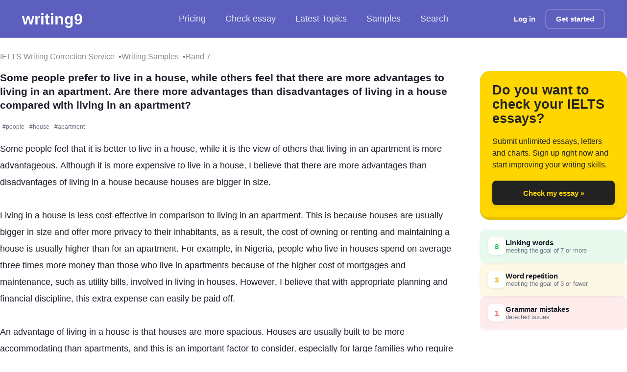

--- FILE ---
content_type: text/html; charset=utf-8
request_url: https://writing9.com/text/64060ce696e92a00181b189f-some-people-prefer-to-live-in-a-house-while-others
body_size: 17905
content:
<!DOCTYPE html><html lang="en"><head><meta charSet="utf-8"/><meta name="viewport" content="width=device-width, initial-scale=1.0"/><title>Some people prefer to live in a house, while others feel that there are more advantages to living in an apartment - IELTS Writing Essay Sample</title><meta name="description" content="Some people feel that it is better to live in a house, while it is the view of others that living in an apartment is more advantageous. Although it is more expensive to live in a house, I believe that there are more advantages than disadvantages of living in a house because houses are bigger in size | Band: 7"/><meta property="og:type" content="article"/><meta property="og:title" content="Some people prefer to live in a house, while others feel that there are more advantages to living in an apartment - IELTS Writing Essay Sample"/><meta property="og:description" content="Some people feel that it is better to live in a house, while it is the view of others that living in an apartment is more advantageous. Although it is more expensive to live in a house, I believe that there are more advantages than disadvantages of living in a house because houses are bigger in size | Band: 7"/><meta property="og:image" content="https://writing9.com/static/og-image-band/7.png"/><meta property="og:url" content="https://writing9.com/text/64060ce696e92a00181b189f-some-people-prefer-to-live-in-a-house-while-others"/><meta property="og:site_name" content="Writing9"/><meta name="twitter:title" content="Some people prefer to live in a house, while others feel that there are more advantages to living in an apartment - IELTS Writing Essay Sample"/><meta name="twitter:description" content="Some people feel that it is better to live in a house, while it is the view of others that living in an apartment is more advantageous. Although it is more expensive to live in a house, I believe that there are more advantages than disadvantages of living in a house because houses are bigger in size | Band: 7"/><meta name="twitter:image" content="https://writing9.com/static/og-image-band/7.png"/><meta name="twitter:card" content="summary_large_image"/><meta name="author" content="zbirliknur01"/><meta name="robots" content="index, follow"/><meta name="keywords" content="IELTS writing, band 7, essay sample, writing correction, essay"/><link rel="canonical" href="https://writing9.com/text/64060ce696e92a00181b189f-some-people-prefer-to-live-in-a-house-while-others"/><script type="application/ld+json">{"@context":"https://schema.org","@type":"BreadcrumbList","itemListElement":[{"@type":"ListItem","position":1,"name":"IELTS Writing Samples","item":"https://writing9.com/ielts-writing-samples"},{"@type":"ListItem","position":2,"name":"IELTS Band 7 Essays","item":"https://writing9.com/band/7/0"},{"@type":"ListItem","position":3,"name":"Some people prefer to live in a house, while others feel that there are more advantages to living in an apartment. Are there more advantages than disadvantages of living in a house compared with living in an apartment?"}]}</script><script type="application/ld+json">{"@context":"https://schema.org","@type":"Article","mainEntityOfPage":{"@type":"WebPage","@id":"https://writing9.com/text/64060ce696e92a00181b189f-some-people-prefer-to-live-in-a-house-while-others"},"headline":"Some people prefer to live in a house, while others feel that there are more advantages to living in an apartment. Are there more advantages than disadvantages of living in a house compared with living in an apartment?","description":"IELTS Writing Task essay essay (Band 7). Some people prefer to live in a house, while others feel that there are more advantages to living in an apartment. Are there more advantages than disa...","image":["https://writing9.com/static/og-image-band/7.png","https://writing9.com/static/android-chrome-512x512.png"],"datePublished":"2023-03-06T15:55:18.287Z","dateModified":"2023-03-06T15:55:43.336Z","author":{"@type":"Person","name":"zbirliknur01"},"publisher":{"@type":"Organization","name":"Writing9","logo":{"@type":"ImageObject","url":"https://writing9.com/static/android-chrome-512x512.png","width":"512","height":"512"}},"about":{"@type":"Thing","name":"IELTS Writing","description":"IELTS Writing Task essay sample essay with band score 7"},"isPartOf":{"@type":"WebSite","name":"Writing9","url":"https://writing9.com"},"inLanguage":"en","wordCount":306}</script><meta name="next-head-count" content="20"/><link rel="dns-prefetch" href="//www.googletagmanager.com"/><link rel="icon" href="/static/favicon.ico" sizes="any"/><link rel="apple-touch-icon" href="/static/apple-touch-icon.png"/><noscript data-n-css=""></noscript><script defer="" nomodule="" src="/_next/static/chunks/polyfills-c67a75d1b6f99dc8.js"></script><script src="/_next/static/chunks/webpack-1183cc006dc11ac6.js" defer=""></script><script src="/_next/static/chunks/framework-8fe9cb8b81506896.js" defer=""></script><script src="/_next/static/chunks/main-fbb57ad3fdbd8f11.js" defer=""></script><script src="/_next/static/chunks/pages/_app-00810ded83b671ae.js" defer=""></script><script src="/_next/static/chunks/5335-3379f8fbf2e9a06f.js" defer=""></script><script src="/_next/static/chunks/5675-7cf183ad574a501f.js" defer=""></script><script src="/_next/static/chunks/7102-c2c96d89500faf2c.js" defer=""></script><script src="/_next/static/chunks/6744-6fd254a099d437f1.js" defer=""></script><script src="/_next/static/chunks/3688-05f5db47a584563f.js" defer=""></script><script src="/_next/static/chunks/8054-bc2801f7a42c0714.js" defer=""></script><script src="/_next/static/chunks/pages/text/%5Bid%5D-ecb6d969e4ec7c8d.js" defer=""></script><script src="/_next/static/Eu4F0ow-qgiFjy3O1HDPz/_buildManifest.js" defer=""></script><script src="/_next/static/Eu4F0ow-qgiFjy3O1HDPz/_ssgManifest.js" defer=""></script><style id="__jsx-721911361">.link.jsx-721911361{-webkit-transition:all 200ms;transition:all 200ms;}.link_decoration_none.jsx-721911361{-webkit-text-decoration:none;text-decoration:none;}.link_theme_blue.jsx-721911361{color:#5c5fbe;}.link_theme_blue.jsx-721911361:hover{color:#1a1fbb;}.link_theme_gray.jsx-721911361{color:#888;}.link_theme_gray.jsx-721911361:hover{color:#6e6e6e;}</style><style id="__jsx-93293273">.list.jsx-93293273{display:-webkit-box;display:-webkit-flex;display:-ms-flexbox;display:flex;-webkit-align-items:center;-webkit-box-align:center;-ms-flex-align:center;align-items:center;gap:8px;padding:0;margin:0;list-style:none;}.root.jsx-93293273 .item{font-size:18px;display:-webkit-box;display:-webkit-flex;display:-ms-flexbox;display:flex;-webkit-align-items:center;-webkit-box-align:center;-ms-flex-align:center;align-items:center;font-weight:500;color:rgba(255,255,255,0.85);fill:rgba(255,255,255,0.85);-webkit-text-decoration:none;text-decoration:none;padding:8px 20px;-webkit-transition:all 0.2s cubic-bezier(0.4,0,0.2,1);transition:all 0.2s cubic-bezier(0.4,0,0.2,1);white-space:nowrap;cursor:pointer;-webkit-user-select:none;-moz-user-select:none;-ms-user-select:none;user-select:none;border-radius:12px;}.root.jsx-93293273 .item:hover{color:white;fill:white;background:rgba(255,255,255,0.1);-webkit-backdrop-filter:blur(8px);backdrop-filter:blur(8px);}.root.jsx-93293273 svg{margin-right:8px;}.root.jsx-93293273 .active{background:rgba(255,255,255,0.15);-webkit-backdrop-filter:blur(8px);backdrop-filter:blur(8px);border-radius:12px;color:white;fill:white;box-shadow:0 2px 8px rgba(0,0,0,0.1);}.pricing.jsx-93293273{position:relative;display:-webkit-box;display:-webkit-flex;display:-ms-flexbox;display:flex;-webkit-align-items:center;-webkit-box-align:center;-ms-flex-align:center;align-items:center;}.discount.jsx-93293273{position:static;margin-left:8px;background:rgba(255,255,255,0.2);-webkit-backdrop-filter:blur(8px);backdrop-filter:blur(8px);padding:2px 6px;border-radius:4px;font-size:11px;font-weight:600;color:#fff;-webkit-transform:none;-ms-transform:none;transform:none;border:1px solid rgba(255,255,255,0.3);}@media screen and (max-width:1023px){.list.jsx-93293273{gap:8px;}.root.jsx-93293273 .item{font-size:16px;padding:12px 16px;margin:0;border-radius:8px;}.list.jsx-93293273{margin:0;padding:0;}}</style><style id="__jsx-1056125066">.button.jsx-1056125066{display:-webkit-inline-box;display:-webkit-inline-flex;display:-ms-inline-flexbox;display:inline-flex;-webkit-align-items:center;-webkit-box-align:center;-ms-flex-align:center;align-items:center;-webkit-box-pack:center;-webkit-justify-content:center;-ms-flex-pack:center;justify-content:center;margin:0;font-size:15px;padding:0 20px;box-shadow: 0 4px 6px rgba(50,50,93,0.11), 0 1px 3px rgba(0,0,0,0.08);-webkit-text-decoration:none;text-decoration:none;background:#fff;color:#000;white-space:nowrap;border:none;font-weight:600;-webkit-appearance:none;cursor:pointer;-webkit-transition:all 200ms;transition:all 200ms;position:relative;}.button.jsx-1056125066:focus-visible{outline:2px solid #446dd8;outline-offset:2px;}.button.jsx-1056125066:disabled{opacity:0.6;cursor:not-allowed;}.button.with-radius.jsx-1056125066{border-radius:8px;}.button__icon.jsx-1056125066{margin-right:10px;display:-webkit-box;display:-webkit-flex;display:-ms-flexbox;display:flex;-webkit-align-items:center;-webkit-box-align:center;-ms-flex-align:center;align-items:center;}.button__icon.without-text.jsx-1056125066{margin-right:0;}.button_theme_default.jsx-1056125066{background:#e8296b;color:#ffffff;}.button_theme_black.jsx-1056125066{background:#222222;box-shadow:0px 5px 10px rgba(0,0,0,0.09);color:transparent;}.button_theme_black.jsx-1056125066:hover{-webkit-transform:scale(1.03);-ms-transform:scale(1.03);transform:scale(1.03);}.button_theme_transparent.jsx-1056125066{background:transparent;color:#ffffff;box-shadow:none;border:2px solid rgba(255,255,255,0.2);}.button_theme_blue.jsx-1056125066{background:#446dd8;color:#fafafa;}.button_theme_green.jsx-1056125066{background:linear-gradient(37deg,#447516,#61a91f);color:#fafafa;}.button_theme_green2.jsx-1056125066{background:#61a91f;color:#fafafa;}.button_theme_italki.jsx-1056125066{background:#ff554b;color:white;}.button_theme_white.jsx-1056125066{background:#fff;color:#000;}.button_theme_yellow.jsx-1056125066{background:#ffd600;color:#111;}.button__text.jsx-1056125066{text-align:center;width:100%;display:-webkit-box;display:-webkit-flex;display:-ms-flexbox;display:flex;-webkit-flex-direction:column;-ms-flex-direction:column;flex-direction:column;}.button__description.jsx-1056125066{font-size:12px;margin:3px 0 0 0;padding:0;}.button_size_default.jsx-1056125066{height:50px;}.button_size_small.jsx-1056125066{height:40px;}.button_size_mini.jsx-1056125066{height:30px;font-size:12px;}@media (hover:hover){.button.jsx-1056125066:not(:disabled):hover{-webkit-transform:translateY(-1px);-ms-transform:translateY(-1px);transform:translateY(-1px);}.button.not-translated-y.jsx-1056125066:hover{-webkit-transform:translateY(0);-ms-transform:translateY(0);transform:translateY(0);}.button_theme_default.jsx-1056125066:hover{background:#dd175c;}.button_theme_green2.jsx-1056125066:hover{background:#68b621;}.button_theme_yellow.jsx-1056125066:hover{background:#f3cc04;}.button_theme_blue.jsx-1056125066:hover{background:#3863d5;}.button_theme_italki.jsx-1056125066:hover{background:#cc352c;}}.button.animated.jsx-1056125066:hover .button__icon.jsx-1056125066{-webkit-animation:loopAnimation-jsx-1056125066 0.4s forwards;animation:loopAnimation-jsx-1056125066 0.4s forwards;}@-webkit-keyframes loopAnimation-jsx-1056125066{49%{-webkit-transform:translateY(100%);-ms-transform:translateY(100%);transform:translateY(100%);}50%{opacity:0;-webkit-transform:translateY(-100%);-ms-transform:translateY(-100%);transform:translateY(-100%);}51%{opacity:1;}}@keyframes loopAnimation-jsx-1056125066{49%{-webkit-transform:translateY(100%);-ms-transform:translateY(100%);transform:translateY(100%);}50%{opacity:0;-webkit-transform:translateY(-100%);-ms-transform:translateY(-100%);transform:translateY(-100%);}51%{opacity:1;}}</style><style id="__jsx-3441264579">.hamburger.jsx-3441264579{display:none;-webkit-flex-direction:column;-ms-flex-direction:column;flex-direction:column;-webkit-box-pack:space-around;-webkit-justify-content:space-around;-ms-flex-pack:space-around;justify-content:space-around;width:30px;height:25px;background:transparent;border:none;cursor:pointer;padding:0;margin-left:15px;}.hamburger.jsx-3441264579 span.jsx-3441264579{width:30px;height:3px;background:white;border-radius:3px;-webkit-transition:all 0.3s linear;transition:all 0.3s linear;position:relative;-webkit-transform-origin:1px;-ms-transform-origin:1px;transform-origin:1px;}.hamburger.open.jsx-3441264579 span.jsx-3441264579:first-child{-webkit-transform:rotate(45deg);-ms-transform:rotate(45deg);transform:rotate(45deg);}.hamburger.open.jsx-3441264579 span.jsx-3441264579:nth-child(2){opacity:0;}.hamburger.open.jsx-3441264579 span.jsx-3441264579:nth-child(3){-webkit-transform:rotate(-45deg);-ms-transform:rotate(-45deg);transform:rotate(-45deg);}@media screen and (max-width:1023px){.hamburger.jsx-3441264579{display:-webkit-box;display:-webkit-flex;display:-ms-flexbox;display:flex;}}</style><style id="__jsx-2892073007">.header.jsx-2892073007{color:white;background:#5c5fbe;padding:15px 45px;margin-bottom:20px;display:-webkit-box;display:-webkit-flex;display:-ms-flexbox;display:flex;-webkit-flex-wrap:nowrap;-ms-flex-wrap:nowrap;flex-wrap:nowrap;-webkit-align-items:center;-webkit-box-align:center;-ms-flex-align:center;align-items:center;-webkit-box-pack:justify;-webkit-justify-content:space-between;-ms-flex-pack:justify;justify-content:space-between;height:77px;position:relative;}.header__logo{-webkit-text-decoration:none;text-decoration:none;color:#fff !important;font-size:calc(120% + 1vw);line-height:44px;font-weight:700;}.logo.jsx-2892073007{-webkit-flex:1;-ms-flex:1;flex:1;}.center.jsx-2892073007{-webkit-flex:1;-ms-flex:1;flex:1;}.right.jsx-2892073007{-webkit-flex:1;-ms-flex:1;flex:1;display:-webkit-box;display:-webkit-flex;display:-ms-flexbox;display:flex;-webkit-align-items:center;-webkit-box-align:center;-ms-flex-align:center;align-items:center;-webkit-box-pack:end;-webkit-justify-content:flex-end;-ms-flex-pack:end;justify-content:flex-end;}.hide-mobile.jsx-2892073007{display:block;}@media screen and (max-width:1279px){.header.jsx-2892073007{padding:8px 16px;margin-bottom:0;-webkit-flex-wrap:wrap;-ms-flex-wrap:wrap;flex-wrap:wrap;height:auto;min-height:60px;}.center.jsx-2892073007{margin:4px -16px 0;padding:0 12px;-webkit-order:2;-ms-flex-order:2;order:2;-webkit-flex-basis:100%;-ms-flex-preferred-size:100%;flex-basis:100%;overflow-x:auto;-webkit-overflow-scrolling:touch;-webkit-scrollbar-width:none;-moz-scrollbar-width:none;-ms-scrollbar-width:none;scrollbar-width:none;-ms-overflow-style:none;}.center.jsx-2892073007::-webkit-scrollbar{display:none;}.right.jsx-2892073007{-webkit-order:1;-ms-flex-order:1;order:1;width:auto;}}@media screen and (max-width:1023px) and (min-width:451px){.header.jsx-2892073007{margin-bottom:20px;}}@media screen and (max-width:450px){.hide-mobile.jsx-2892073007{display:none;}}.mobile-menu.jsx-2892073007{display:none;position:absolute;top:100%;left:0;right:0;background:#5c5fbe;padding:16px;z-index:1000;box-shadow:0 4px 6px rgba(0,0,0,0.1);}.mobile-menu.show.jsx-2892073007{display:block;}@media screen and (max-width:1023px){.center.jsx-2892073007{display:none;}.mobile-menu.jsx-2892073007{display:none;}.mobile-menu.show.jsx-2892073007{display:block;}.mobile-menu.jsx-2892073007 .list{-webkit-flex-direction:column;-ms-flex-direction:column;flex-direction:column;width:100%;gap:8px;}.mobile-menu.jsx-2892073007 .item{width:100%;-webkit-box-pack:center;-webkit-justify-content:center;-ms-flex-pack:center;justify-content:center;text-align:center;}.mobile-menu-auth.jsx-2892073007{display:-webkit-box;display:-webkit-flex;display:-ms-flexbox;display:flex;-webkit-flex-direction:column;-ms-flex-direction:column;flex-direction:column;gap:12px;margin-top:16px;padding-top:16px;border-top:1px solid rgba(255,255,255,0.2);}.mobile-menu-auth.jsx-2892073007 a{width:100%;display:-webkit-box;display:-webkit-flex;display:-ms-flexbox;display:flex;-webkit-box-pack:center;-webkit-justify-content:center;-ms-flex-pack:center;justify-content:center;}.right.jsx-2892073007 .hide-mobile.jsx-2892073007{display:none;}}</style><style id="__jsx-2759363742">.root.jsx-2759363742{display:-webkit-box;display:-webkit-flex;display:-ms-flexbox;display:flex;-webkit-flex-wrap:wrap;-ms-flex-wrap:wrap;flex-wrap:wrap;gap:8px;}.link-item.jsx-2759363742{position:relative;font-size:1rem;}.link-item.jsx-2759363742:not(:last-child)::after{content:'•';margin-left:8px;color:#6b7280;}</style><style id="__jsx-3594441866">.h4.jsx-3594441866{margin:0;font-style:normal;font-weight:600;font-size:16px;line-height:22px;;}@media (min-width:960px){.h4.jsx-3594441866{font-style:normal;font-weight:600;font-size:21px;line-height:138.77%;}}</style><style id="__jsx-1153305423">.root.jsx-1153305423{-webkit-transition:all 200ms cubic-bezier(0.4,0,0.2,1);transition:all 200ms cubic-bezier(0.4,0,0.2,1);display:inline-block;position:relative;line-height:1.5;border-radius:2px;}.hover.jsx-1153305423{display:none;position:fixed;width:100%;min-height:100px;z-index:99;left:0;right:0;bottom:0;}.root.jsx-1153305423:hover .hover.jsx-1153305423{display:block;}.root.fixed.jsx-1153305423{background:none !important;border-bottom:0 !important;}.hint.jsx-1153305423{background:white;margin-top:10px;padding:1.25rem;border-radius:12px;box-shadow:0 4px 20px rgba(0,0,0,0.3);-webkit-animation:showUp-jsx-1153305423 0.2s cubic-bezier(0.4,0,0.2,1);animation:showUp-jsx-1153305423 0.2s cubic-bezier(0.4,0,0.2,1);}.title.jsx-1153305423{font-weight:600;font-size:0.875rem;-webkit-letter-spacing:0.025em;-moz-letter-spacing:0.025em;-ms-letter-spacing:0.025em;letter-spacing:0.025em;text-transform:uppercase;color:#64748b;}.suggestions.jsx-1153305423{font-weight:500;font-size:1.125rem;line-height:1.4;color:#059669;margin-top:0.75rem;}.suggestion.jsx-1153305423{display:inline-block;padding:0.5rem 0.75rem;border-radius:8px;cursor:pointer;-webkit-transition:all 150ms ease;transition:all 150ms ease;}.suggestion.jsx-1153305423:hover{background:rgba(0,0,0,0.04);-webkit-transform:translateY(-1px);-ms-transform:translateY(-1px);transform:translateY(-1px);}.info.jsx-1153305423{margin-top:1.25rem;font-size:0.875rem;line-height:1.5;color:#334155;}.examples-button.jsx-1153305423{font-size:0.875rem;color:#059669;cursor:pointer;-webkit-transition:color 150ms ease;transition:color 150ms ease;}.examples-button.jsx-1153305423:hover{color:#047857;}@-webkit-keyframes showUp-jsx-1153305423{from{opacity:0;-webkit-transform:translateY(8px);-ms-transform:translateY(8px);transform:translateY(8px);}to{opacity:1;-webkit-transform:translateY(0);-ms-transform:translateY(0);transform:translateY(0);}}@keyframes showUp-jsx-1153305423{from{opacity:0;-webkit-transform:translateY(8px);-ms-transform:translateY(8px);transform:translateY(8px);}to{opacity:1;-webkit-transform:translateY(0);-ms-transform:translateY(0);transform:translateY(0);}}@media (min-width:768px){.hover.jsx-1153305423{position:absolute;width:300px;top:20px;left:auto;right:auto;bottom:auto;}.hint.jsx-1153305423{border-radius:10px;}}</style><style id="__jsx-3180513221">.repeated-word.jsx-3180513221 .root{border-bottom:2px solid #fcd34d;-webkit-transition:all 200ms cubic-bezier(0.4,0,0.2,1);transition:all 200ms cubic-bezier(0.4,0,0.2,1);}.repeated-word.jsx-3180513221 .root:hover{border-bottom:2px solid #f59e0b;background-color:rgba(252,211,77,0.1);}</style><style id="__jsx-2127210023">.linking-words.jsx-2127210023 .root{border-bottom:2px solid #86efac;-webkit-transition:all 200ms cubic-bezier(0.4,0,0.2,1);transition:all 200ms cubic-bezier(0.4,0,0.2,1);}.linking-words.jsx-2127210023 .root:hover{border-bottom:2px solid #4ade80;background-color:rgba(134,239,172,0.1);}</style><style id="__jsx-3375318757">.error.jsx-3375318757 .root{border-bottom:2px solid #fca5a5;-webkit-transition:all 200ms cubic-bezier(0.4,0,0.2,1);transition:all 200ms cubic-bezier(0.4,0,0.2,1);}.error.jsx-3375318757 .root:hover{border-bottom:2px solid #ef4444;background-color:rgba(252,165,165,0.1);}</style><style id="__jsx-1655112880">.content-editable.jsx-1655112880{border-bottom:2px solid rgba(0,0,0,0.05);-webkit-transition:border-color 200ms;transition:border-color 200ms;padding-bottom:60px;white-space:pre-wrap;overflow-wrap:break-word;word-break:break-word;resize:none;cursor:text;}.content-editable.jsx-1655112880:focus{border-bottom:3px solid #61a91f;}.content-editable.jsx-1655112880:empty.jsx-1655112880::before{content:attr(placeholder);color:#a8a8a8;font-weight:normal;}.content-editable.jsx-1655112880:empty.jsx-1655112880:focus.jsx-1655112880::before{content:'';}</style><style id="__jsx-242105113">.t18.jsx-242105113{margin:0;font-style:normal;font-weight:normal;font-size:16px;line-height:149%;color:undefined;}@media (min-width:960px){.t18.jsx-242105113{font-style:normal;font-weight:normal;font-size:18px;line-height:194%;}}</style><style id="__jsx-3560984398">.advice-item__vocabulary.jsx-3560984398{display:-webkit-box;display:-webkit-flex;display:-ms-flexbox;display:flex;-webkit-flex-wrap:wrap;-ms-flex-wrap:wrap;flex-wrap:wrap;}.advice-item.jsx-3560984398{padding:2rem;border-radius:12px;display:-webkit-box;display:-webkit-flex;display:-ms-flexbox;display:flex;-webkit-box-pack:center;-webkit-justify-content:center;-ms-flex-pack:center;justify-content:center;-webkit-align-items:center;-webkit-box-align:center;-ms-flex-align:center;align-items:center;-webkit-flex-direction:column;-ms-flex-direction:column;flex-direction:column;background:white;-webkit-transition:all 0.3s ease;transition:all 0.3s ease;}.advice-item__icon.jsx-3560984398{border-radius:50%;background:linear-gradient(135deg,#5c5fbe 0%,#4548a0 100%);width:70px;height:70px;display:-webkit-box;display:-webkit-flex;display:-ms-flexbox;display:flex;-webkit-box-pack:center;-webkit-justify-content:center;-ms-flex-pack:center;justify-content:center;-webkit-align-items:center;-webkit-box-align:center;-ms-flex-align:center;align-items:center;color:white;font-size:24px;margin-top:1.25rem;box-shadow:0 4px 6px -1px rgba(92,95,190,0.3);-webkit-transition:-webkit-transform 0.2s ease;-webkit-transition:transform 0.2s ease;transition:transform 0.2s ease;}.advice-item__icon.jsx-3560984398:hover{-webkit-transform:scale(1.05);-ms-transform:scale(1.05);transform:scale(1.05);}.advice-item__title.jsx-3560984398{margin:1.875rem 0;padding:0;font-size:1.5rem;font-weight:600;color:#1a1a1a;}.advice-item__description.jsx-3560984398{line-height:1.6;color:#4a5568;}.advice-item__vocabulary-item.jsx-3560984398{background:linear-gradient(135deg,#5c5fbe 0%,#4548a0 100%);padding:0.5rem 1rem;border-radius:20px;color:white;margin:0 0.5rem 0.5rem 0;list-style:none;white-space:nowrap;font-size:0.875rem;-webkit-transition:-webkit-transform 0.2s ease;-webkit-transition:transform 0.2s ease;transition:transform 0.2s ease;}.advice-items__button.jsx-3560984398{margin-top:3rem;font-size:0.875rem;text-align:center;color:#4a5568;}@media (min-width:1024px){.advice-item.jsx-3560984398{padding:2.5rem 3.5rem;}}</style><style id="__jsx-11361931">.advice.jsx-11361931{position:relative;padding-bottom:55px;border-top:3px solid #5c5fbe;background:white;border-radius:12px;box-shadow: 0 4px 6px -1px rgba(0,0,0,0.1), 0 2px 4px -1px rgba(0,0,0,0.06);-webkit-transition:all 0.3s ease;transition:all 0.3s ease;}.advice.jsx-11361931:hover{box-shadow: 0 10px 15px -3px rgba(0,0,0,0.1), 0 4px 6px -2px rgba(0,0,0,0.05);}.advice__nav.jsx-11361931{position:absolute;bottom:0;display:-webkit-box;display:-webkit-flex;display:-ms-flexbox;display:flex;-webkit-align-items:center;-webkit-box-align:center;-ms-flex-align:center;align-items:center;-webkit-box-pack:center;-webkit-justify-content:center;-ms-flex-pack:center;justify-content:center;width:50px;height:50px;-webkit-transition:all 0.2s ease;transition:all 0.2s ease;}.advice__nav_left.jsx-11361931{left:10px;}.advice__nav_right.jsx-11361931{right:10px;}</style><style id="__jsx-2280058957">.root.jsx-2280058957{background:#ffd600;border-radius:20px;min-width:200px;min-height:200px;padding:25px;display:-webkit-box;display:-webkit-flex;display:-ms-flexbox;display:flex;-webkit-flex-direction:column;-ms-flex-direction:column;flex-direction:column;border-bottom:5px solid rgba(0,0,0,0.1);box-shadow:0 0 1px rgba(0,0,0,0.4);}.inner.jsx-2280058957{max-width:700px;margin:0 auto;}.title.jsx-2280058957{font-size:27px;font-weight:900;line-height:108.76%;color:#242424;display:-webkit-box;display:-webkit-flex;display:-ms-flexbox;display:flex;-webkit-align-items:center;-webkit-box-align:center;-ms-flex-align:center;align-items:center;}.description.jsx-2280058957{margin:20px 0;font-size:16px;line-height:150.27%;color:#242424;-webkit-flex:1;-ms-flex:1;flex:1;}.cta.jsx-2280058957{-webkit-transition:all 200ms;transition:all 200ms;max-width:300px;margin:0 auto;width:100%;}.cta.jsx-2280058957:hover{-webkit-transform:scale(1.03);-ms-transform:scale(1.03);transform:scale(1.03);}</style><style id="__jsx-597499421">.highlight-legends.jsx-597499421{display:-webkit-box;display:-webkit-flex;display:-ms-flexbox;display:flex;-webkit-flex-direction:column;-ms-flex-direction:column;flex-direction:column;gap:12px;}.highlight-legends__item.jsx-597499421{padding:16px;font-size:15px;color:#252525;width:100%;border-radius:12px;display:-webkit-box;display:-webkit-flex;display:-ms-flexbox;display:flex;-webkit-align-items:center;-webkit-box-align:center;-ms-flex-align:center;align-items:center;gap:16px;-webkit-transition:all 0.2s ease-in-out;transition:all 0.2s ease-in-out;box-shadow:0 2px 4px rgba(0,0,0,0.05);}.highlight-legends__item.jsx-597499421:hover{-webkit-transform:translateY(-1px);-ms-transform:translateY(-1px);transform:translateY(-1px);box-shadow:0 4px 8px rgba(0,0,0,0.08);}.highlight-legends__content.jsx-597499421{display:-webkit-box;display:-webkit-flex;display:-ms-flexbox;display:flex;-webkit-flex-direction:column;-ms-flex-direction:column;flex-direction:column;gap:4px;}.highlight-legends__item-name.jsx-597499421{color:#1c1e29;font-weight:600;-webkit-letter-spacing:-0.01em;-moz-letter-spacing:-0.01em;-ms-letter-spacing:-0.01em;letter-spacing:-0.01em;}.highlight-legends__item-dscr.jsx-597499421{color:#6b7280;font-size:13px;-webkit-letter-spacing:-0.01em;-moz-letter-spacing:-0.01em;-ms-letter-spacing:-0.01em;letter-spacing:-0.01em;}.highlight-legends__item-counter.jsx-597499421{width:36px;height:36px;display:-webkit-box;display:-webkit-flex;display:-ms-flexbox;display:flex;-webkit-box-pack:center;-webkit-justify-content:center;-ms-flex-pack:center;justify-content:center;-webkit-align-items:center;-webkit-box-align:center;-ms-flex-align:center;align-items:center;border-radius:10px;background:#ffffff;color:#ef5a5a;font-weight:700;font-size:15px;box-shadow:0 2px 4px rgba(0,0,0,0.06);}.highlight-legends__item_linkingwords.jsx-597499421{background-color:rgba(34,197,94,0.1);}.highlight-legends__item_linkingwords.jsx-597499421 .highlight-legends__item-counter.jsx-597499421{color:#22c55e;}.highlight-legends__item_repeatedwords.jsx-597499421{background:rgba(234,179,8,0.1);}.highlight-legends__item_repeatedwords.jsx-597499421 .highlight-legends__item-counter.jsx-597499421{color:#eab308;}.highlight-legends__item_mistake.jsx-597499421{background:rgba(239,68,68,0.1);}.highlight-legends__item_mistake.jsx-597499421 .highlight-legends__item-counter.jsx-597499421{color:#ef5a5a;}</style><style id="__jsx-2149183004">.number-container.jsx-2149183004{height:100px;display:-webkit-box;display:-webkit-flex;display:-ms-flexbox;display:flex;overflow:hidden;-webkit-box-pack:center;-webkit-justify-content:center;-ms-flex-pack:center;justify-content:center;}.number-container.jsx-2149183004>span.jsx-2149183004{display:block;position:relative;-webkit-transition:-webkit-transform 1s ease-in-out;-webkit-transition:transform 1s ease-in-out;transition:transform 1s ease-in-out;}.number-container.jsx-2149183004>span.jsx-2149183004>span.jsx-2149183004{font-size:100px;line-height:100px;display:block;}.number-container.jsx-2149183004 span.one.jsx-2149183004{-webkit-animation:1000ms ease-out 300ms 1 animation1-jsx-2149183004;animation:1000ms ease-out 300ms 1 animation1-jsx-2149183004;-webkit-animation-fill-mode:forwards;animation-fill-mode:forwards;}.number-container.jsx-2149183004 span.three.jsx-2149183004{-webkit-animation:1300ms ease-out 300ms 1 animation2-jsx-2149183004;animation:1300ms ease-out 300ms 1 animation2-jsx-2149183004;-webkit-animation-fill-mode:forwards;animation-fill-mode:forwards;}@-webkit-keyframes animation1-jsx-2149183004{0%{-webkit-transform:translateY(0%);-ms-transform:translateY(0%);transform:translateY(0%);}100%{-webkit-transform:translateY(-700px);-ms-transform:translateY(-700px);transform:translateY(-700px);}}@keyframes animation1-jsx-2149183004{0%{-webkit-transform:translateY(0%);-ms-transform:translateY(0%);transform:translateY(0%);}100%{-webkit-transform:translateY(-700px);-ms-transform:translateY(-700px);transform:translateY(-700px);}}@-webkit-keyframes animation2-jsx-2149183004{0%{-webkit-transform:translateY(0%);-ms-transform:translateY(0%);transform:translateY(0%);}100%{-webkit-transform:translateY(-200px);-ms-transform:translateY(-200px);transform:translateY(-200px);}}@keyframes animation2-jsx-2149183004{0%{-webkit-transform:translateY(0%);-ms-transform:translateY(0%);transform:translateY(0%);}100%{-webkit-transform:translateY(-200px);-ms-transform:translateY(-200px);transform:translateY(-200px);}}</style><style id="__jsx-3521695127">.h1.jsx-3521695127{margin:0;font-style:normal;font-weight:700;font-size:40px;line-height:40px;color: #019E43;}@media (min-width:960px){.h1.jsx-3521695127{font-style:normal;font-weight:700;font-size:80px;line-height:100%;}}</style><style id="__jsx-2419732110">.caps.jsx-2419732110{font-style:normal;font-weight:bold;font-size:14px;line-height:100%;text-transform:uppercase;color:#AAAAAA;}</style><style id="__jsx-3790368807">.container.jsx-3790368807{text-align:center;}.container__text.jsx-3790368807{font-style:normal;font-weight:600;font-size:21px;line-height:115.77%;-webkit-letter-spacing:-0.015em;-moz-letter-spacing:-0.015em;-ms-letter-spacing:-0.015em;letter-spacing:-0.015em;color:#27362e;}</style><style id="__jsx-2601907021">.caps.jsx-2601907021{font-style:normal;font-weight:bold;font-size:14px;line-height:100%;text-transform:uppercase;color:undefined;}</style><style id="__jsx-1228298304">.circle.jsx-1228298304{-webkit-flex-shrink:0;-ms-flex-negative:0;flex-shrink:0;display:-webkit-inline-box;display:-webkit-inline-flex;display:-ms-inline-flexbox;display:inline-flex;font-size:13px;font-weight:600;border-radius:6px;width:24px;height:24px;-webkit-box-pack:center;-webkit-justify-content:center;-ms-flex-pack:center;justify-content:center;-webkit-align-items:center;-webkit-box-align:center;-ms-flex-align:center;align-items:center;color:white;margin-right:12px;-webkit-transition:all 0.2s ease;transition:all 0.2s ease;}.circle_color_green.jsx-1228298304{background:linear-gradient(135deg,#14c39a,#0ea885);}.circle_color_red.jsx-1228298304{background:linear-gradient(135deg,#ea1537,#d31230);}.circle_color_none.jsx-1228298304{background:linear-gradient(135deg,#c7cbde,#b4b9d4);}</style><style id="__jsx-196542766">.page-draft-text-analyzer__section.jsx-196542766{font-size:16px;font-weight:600;color:#1a1a1a;margin:0 0 16px 0;}.page-draft-text-analyzer__row.jsx-196542766{display:-webkit-box;display:-webkit-flex;display:-ms-flexbox;display:flex;-webkit-align-items:center;-webkit-box-align:center;-ms-flex-align:center;align-items:center;margin-bottom:5px;font-size:15px;line-height:1.4;color:#252525;}.page-draft-text-analyzer__band.jsx-196542766{padding:20px 0;}.page-draft-text-analyzer__section-container.jsx-196542766{padding:30px 0px;border-bottom:1px dashed rgb(193,193,193);}.page-draft-text-analyzer__section-band.jsx-196542766{padding:0;margin:0 0 20px 0;}.page-draft-text-analyzer__premium.jsx-196542766{color:#5c5fbe;-webkit-transition:all 200ms;transition:all 200ms;cursor:pointer;margin-left:5px;}.page-draft-text-analyzer__premium.jsx-196542766:hover{color:#1a1fbb;}.page-draft-text-analyzer__stats.jsx-196542766{display:-webkit-box;display:-webkit-flex;display:-ms-flexbox;display:flex;-webkit-box-pack:space-around;-webkit-justify-content:space-around;-ms-flex-pack:space-around;justify-content:space-around;}.page-draft-text-analyzer_active.jsx-196542766 .page-draft-text-analyzer__stats.jsx-196542766 span.jsx-196542766{color:#019e43;}.page-draft-text-analyzer_not_active.jsx-196542766 .page-draft-text-analyzer__stats.jsx-196542766{display:none;}</style><style id="__jsx-3379905754">ul.jsx-3379905754{list-style:none;padding:0;margin:0;}li.jsx-3379905754{margin:0 0 15px 0;font-size:16px;line-height:20px;}.box.jsx-3379905754{margin-top:6px;-webkit-flex-shrink:0;-ms-flex-negative:0;flex-shrink:0;display:-webkit-inline-box;display:-webkit-inline-flex;display:-ms-inline-flexbox;display:inline-flex;font-size:13px;border-radius:3px;width:10px;height:10px;margin-right:10px;background:#14c39a;background:rgb(243,158,49);}.cta.jsx-3379905754{margin-top:30px;text-align:center;}a.jsx-3379905754{color:#111;}</style><style id="__jsx-1794495557">.root.jsx-1794495557{margin:30px 0;}ul.jsx-1794495557{display:-webkit-box;display:-webkit-flex;display:-ms-flexbox;display:flex;-webkit-flex-wrap:wrap;-ms-flex-wrap:wrap;flex-wrap:wrap;padding:0;margin:0;margin-top:15px;}li.jsx-1794495557{background:rgb(248,250,252);padding:5px 10px;border-radius:7px;border:1px solid rgb(229,231,235);color:rgb(72,86,106);font-size:14px;margin:0 5px 5px 0;list-style:none;white-space:nowrap;}</style><style id="__jsx-3243968521">.root.jsx-3243968521{width:50px;height:50px;padding:5px;border-radius:7px;display:-webkit-box;display:-webkit-flex;display:-ms-flexbox;display:flex;-webkit-flex-direction:column;-ms-flex-direction:column;flex-direction:column;-webkit-box-pack:center;-webkit-justify-content:center;-ms-flex-pack:center;justify-content:center;-webkit-align-items:center;-webkit-box-align:center;-ms-flex-align:center;align-items:center;border:1px solid #1c1e29;}.band.jsx-3243968521{color:#1c1e29;font-size:20px;line-height:20px;font-weight:800;}.descr.jsx-3243968521{color:#1c1e29;font-size:12px;line-height:12px;margin-top:2px;}</style><style id="__jsx-2134295183">.root__link.jsx-2134295183{-webkit-text-decoration:none;text-decoration:none;}.root.jsx-2134295183 .question{word-break:break-word;}.root.jsx-2134295183 .question::first-letter{text-transform:capitalize;}.text.jsx-2134295183{margin-top:10px;color:#696969;white-space:pre-line;word-break:break-word;}.text.jsx-2134295183::first-letter{text-transform:uppercase;}.band.jsx-2134295183{float:left;-webkit-flex-shrink:0;-ms-flex-negative:0;flex-shrink:0;margin-right:15px;margin-top:3px;}</style><style id="__jsx-2417399590">.root.jsx-2417399590 ul.jsx-2417399590{margin:12px 0 0 0;padding:0px 0px;list-style:none;}.root.jsx-2417399590 li.jsx-2417399590{list-style:none;line-height:24px;margin-top:30px;}.root.jsx-2417399590 li.jsx-2417399590::first-letter{text-transform:uppercase;}.root.jsx-2417399590 a{-webkit-text-decoration:none;text-decoration:none;}</style><style id="__jsx-1798722123">.footer.jsx-1798722123{padding:20px;background:#191919;margin-top:50px;min-height:200px;color:white;}.footer.jsx-1798722123 address.jsx-1798722123{font-style:normal;}.inner.jsx-1798722123{max-width:1280px;margin:0 auto;display:-webkit-box;display:-webkit-flex;display:-ms-flexbox;display:flex;-webkit-flex-wrap:wrap;-ms-flex-wrap:wrap;flex-wrap:wrap;}.footer.jsx-1798722123 h2.jsx-1798722123{margin:0;padding:0;}.col.jsx-1798722123{padding:20px 0;-webkit-flex:1 1 100%;-ms-flex:1 1 100%;flex:1 1 100%;}.footer.jsx-1798722123 h6.jsx-1798722123,.footer.jsx-1798722123 .footer-heading.jsx-1798722123{font-weight:500;-webkit-letter-spacing:0.75px;-moz-letter-spacing:0.75px;-ms-letter-spacing:0.75px;letter-spacing:0.75px;font-size:1.05469rem;margin:0;padding:0;margin-bottom:1rem;}.footer.jsx-1798722123 ul.jsx-1798722123{list-style:none;margin:0;padding:0;}.footer.jsx-1798722123 a,.footer.jsx-1798722123 .link{display:block;color:rgba(255,255,255,0.8) !important;padding:2px 0 10px 0;-webkit-transition:all 200ms;transition:all 200ms;-webkit-text-decoration:none;text-decoration:none;}.footer.jsx-1798722123 a:hover,.footer.jsx-1798722123 .link:hover{opacity:0.75;}.copy.jsx-1798722123{padding:10px 0 30px 0;color:rgba(255,255,255,0.75);}.warn.jsx-1798722123{margin-top:20px;border-top:1px solid rgba(255,255,255,0.2);padding:20px 0 10px 0;color:rgba(255,255,255,0.2);}@media (min-width:1280px){.footer.jsx-1798722123{padding:50px;}.col.jsx-1798722123{-webkit-flex:1 1;-ms-flex:1 1;flex:1 1;padding:20px;}}</style><style id="__jsx-781440618">.visually-hidden.jsx-781440618{position:absolute;width:1px;height:1px;margin:-1px;border:0;padding:0;white-space:nowrap;-webkit-clip-path:inset(100%);clip-path:inset(100%);-webkit-clip:rect(0 0 0 0);clip:rect(0 0 0 0);overflow:hidden;}.page-text__loading.jsx-781440618{background:#f7ecb5;color:#000;font-weight:bold;padding:15px;}.page-text__inner.jsx-781440618{padding:0 10px;max-width:1280px;margin:0 auto;}.page-text__backlinks.jsx-781440618{padding:10px 0;}.page-text__deleted.jsx-781440618{padding:20px;background:rgb(248,148,148,0.3);margin:20px 0;font-weight:bold;border-radius:7px;}.page-text__note.jsx-781440618{margin-top:10px;font-size:14px;color:#888888;}.page-text__note-note.jsx-781440618{color:#5b5fbe;}.page-text__content.jsx-781440618{display:-webkit-box;display:-webkit-flex;display:-ms-flexbox;display:flex;-webkit-flex-direction:column;-ms-flex-direction:column;flex-direction:column;}.page-text__analyzer.jsx-781440618{margin-top:30px;}.page-text__advice.jsx-781440618{margin-top:20px;display:none;}.page-text__improvements.jsx-781440618{margin:30px 0 0 0;}.page-text__gpt.jsx-781440618{margin:30px 0;}.page-text__essay.jsx-781440618{-webkit-flex:1;-ms-flex:1;flex:1;}.page-text_deleted.jsx-781440618 .page-text__text.jsx-781440618{-webkit-filter:blur(4px);filter:blur(4px);}.page-text__question.jsx-781440618{margin:10px 0;color:#1c1e29;word-break:break-word;white-space:pre-wrap;line-height:0px;}.page-text__block.jsx-781440618{margin:20px 0;}.page-text__auth.jsx-781440618{margin:30px 0 20px 0;}.page-text__text.jsx-781440618{position:relative;margin-top:20px;color:#1c1e29;white-space:pre-line;word-break:break-word;}.page-text__topics.jsx-781440618{display:-webkit-box;display:-webkit-flex;display:-ms-flexbox;display:flex;-webkit-flex-wrap:wrap;-ms-flex-wrap:wrap;flex-wrap:wrap;gap:8px;margin:20px 0;}.page-text__topic.jsx-781440618{font-size:12px;padding:5px;color:#6b7280;font-weight:300;}.create-date.jsx-781440618{text-align:right;font-size:12px;margin-top:5px;display:-webkit-box;display:-webkit-flex;display:-ms-flexbox;display:flex;-webkit-box-pack:end;-webkit-justify-content:flex-end;-ms-flex-pack:end;justify-content:flex-end;-webkit-align-items:center;-webkit-box-align:center;-ms-flex-align:center;align-items:center;gap:10px;}.create-date__author.jsx-781440618{color:#666;}.create-date__author.jsx-781440618 span.jsx-781440618{font-weight:500;}.create-date__date.jsx-781440618{color:#888;}.page-text__share.jsx-781440618{margin:10px 0;border-bottom:1px solid #eee;}.page-text__next.jsx-781440618{margin:20px auto;padding:20px 10px;max-width:1280px;border-top:1px dashed rgba(0,0,0,0.2);}.page-text__login.jsx-781440618{margin-top:50px;}.page-text__next-list.jsx-781440618{margin:0;padding:0px 20px;}.page-text__next-list.jsx-781440618 li.jsx-781440618{line-height:24px;}.page-text__next-list.jsx-781440618 a.jsx-781440618{color:#5c5fbe;-webkit-text-decoration:none;text-decoration:none;}.page-text__next-list.jsx-781440618 a.jsx-781440618:hover{color:#1a1fbb;}.page-text__next.jsx-781440618 h4.jsx-781440618{margin:0;}.page-text__next-description.jsx-781440618{font-size:12px;color:rgba(0,0,0,0.5);margin:5px 0 15px 0;}.page-text__analyzer-hiw.jsx-781440618{text-align:center;margin:50px 0;}.page-text__check-link{display:inline-block;margin-top:20px;color:#e5548b !important;-webkit-text-decoration:none;text-decoration:none;border-bottom:1px solid #e5548b;}.dcma.jsx-781440618{display:none;color:rgba(0,0,0,0.3);font-size:12px;}@media (min-width:1280px){.dcma.jsx-781440618{display:block;}.page-text__inner.jsx-781440618{padding:0;}.page-text__content.jsx-781440618{-webkit-flex-direction:row;-ms-flex-direction:row;flex-direction:row;}.page-text__essay.jsx-781440618{max-width:980px;padding-right:50px;}.page-text__question{margin:20px 0;}.page-text__next.jsx-781440618{margin:20px auto;padding:20px 0px;}.page-text__analyzer.jsx-781440618{width:300px;margin-top:-20px;}.page-text__advice.jsx-781440618{display:block;}}</style><style id="__jsx-2960083863">html{-webkit-scroll-behavior:smooth;-moz-scroll-behavior:smooth;-ms-scroll-behavior:smooth;scroll-behavior:smooth;}body{margin:0;padding:0;font-size:16px;color:#111;background-color:#ffffff;}*{box-sizing:border-box;outline:none;font-family:  -apple-technique,BlinkMacSystemFont,'Segoe UI','Roboto','Oxygen','Ubuntu','Cantarell','Fira Sans', 'Droid Sans','Helvetica Neue',sans-serif !important;}</style></head><body itemscope="" itemType="http://schema.org/WebPage"><div id="__next"><main class="jsx-781440618 page-text "><header class="jsx-2892073007 header "><div class="jsx-2892073007 logo"><a title="IELTS Essay Checker" class="jsx-721911361 link link_theme_blue header__logo    " href="/">writing9</a></div><div class="jsx-2892073007 center"><nav class="jsx-93293273 root"><ul class="jsx-93293273 list"><li class="jsx-93293273 pricing"><a class="jsx-721911361 link link_theme_blue item    " href="/#pricing">Pricing</a></li><li class="jsx-93293273"><a class="jsx-721911361 link link_theme_blue item    " href="/draft">Check essay</a></li><li class="jsx-93293273"><a class="jsx-721911361 link link_theme_blue item    " href="/ielts-writing-task-2-topics">Latest Topics</a></li><li class="jsx-93293273"><a class="jsx-721911361 link link_theme_blue item    " href="/ielts-writing-samples">Samples</a></li><li class="jsx-93293273"><a class="jsx-721911361 link link_theme_blue item    " href="/search/people/0">Search</a></li></ul></nav></div><div class="jsx-2892073007 right"><div class="jsx-2892073007 hide-mobile"><a class="jsx-721911361 link link_theme_blue   link_decoration_none  " href="/login"><button style="border:0" class="jsx-1056125066 button button_size_small button_theme_transparent with-radius"><div class="jsx-1056125066 button__text"><span class="jsx-1056125066">Log in</span></div></button></a><a class="jsx-721911361 link link_theme_blue   link_decoration_none  " href="/"><button class="jsx-1056125066 button button_size_small button_theme_transparent with-radius"><div class="jsx-1056125066 button__text"><span class="jsx-1056125066">Get started</span></div></button></a></div><button class="jsx-3441264579 hamburger "><span class="jsx-3441264579"></span><span class="jsx-3441264579"></span><span class="jsx-3441264579"></span></button></div><div class="jsx-2892073007 mobile-menu "><nav class="jsx-93293273 root"><ul class="jsx-93293273 list"><li class="jsx-93293273 pricing"><a class="jsx-721911361 link link_theme_blue item    " href="/#pricing">Pricing</a></li><li class="jsx-93293273"><a class="jsx-721911361 link link_theme_blue item    " href="/draft">Check essay</a></li><li class="jsx-93293273"><a class="jsx-721911361 link link_theme_blue item    " href="/ielts-writing-task-2-topics">Latest Topics</a></li><li class="jsx-93293273"><a class="jsx-721911361 link link_theme_blue item    " href="/ielts-writing-samples">Samples</a></li><li class="jsx-93293273"><a class="jsx-721911361 link link_theme_blue item    " href="/search/people/0">Search</a></li></ul></nav><div class="jsx-2892073007 mobile-menu-auth"><a class="jsx-721911361 link link_theme_blue   link_decoration_none  " href="/login"><button style="border:0" class="jsx-1056125066 button button_size_small button_theme_transparent with-radius"><div class="jsx-1056125066 button__text"><span class="jsx-1056125066">Log in</span></div></button></a><a class="jsx-721911361 link link_theme_blue   link_decoration_none  " href="/"><button class="jsx-1056125066 button button_size_small button_theme_transparent with-radius"><div class="jsx-1056125066 button__text"><span class="jsx-1056125066">Get started</span></div></button></a></div></div></header><div class="jsx-781440618 page-text__inner"><div aria-label="Breadcrumb navigation" class="jsx-781440618 page-text__backlinks"><div class="jsx-2759363742 root"><div class="jsx-2759363742 link-item"><a class="jsx-721911361 link link_theme_gray     " href="/">IELTS Writing Correction Service</a></div><div class="jsx-2759363742 link-item"><a class="jsx-721911361 link link_theme_gray     " href="/ielts-writing-samples">Writing Samples</a></div><div class="jsx-2759363742 link-item"><a class="jsx-721911361 link link_theme_gray     " href="/band/7/0">Band 7</a></div></div></div><div class="jsx-781440618 page-text__content"><article itemscope="" itemType="https://schema.org/Article" class="jsx-781440618 page-text__essay"><div class="jsx-781440618 page-text__question"><h1 itemProp="headline" class="jsx-3594441866 h4 ">Some people prefer to live in a house, while others feel that there are more advantages to living in an apartment. Are there more advantages than disadvantages of living in a house compared with living in an apartment?</h1></div><div role="navigation" aria-label="Essay topics" class="jsx-781440618 page-text__topics"><a class="jsx-721911361 link link_theme_blue   link_decoration_none  " href="/ielts-writing-task-2-topics/topic/people"><span class="jsx-781440618 page-text__topic">#<!-- -->people</span> </a><a class="jsx-721911361 link link_theme_blue   link_decoration_none  " href="/ielts-writing-task-2-topics/topic/house"><span class="jsx-781440618 page-text__topic">#<!-- -->house</span> </a><a class="jsx-721911361 link link_theme_blue   link_decoration_none  " href="/ielts-writing-task-2-topics/topic/apartment"><span class="jsx-781440618 page-text__topic">#<!-- -->apartment</span> </a></div><div itemProp="articleBody" class="jsx-781440618 page-text__text"><span class="jsx-242105113 t18 "><div contenteditable="false" spellcheck="false" data-gramm_editor="false" class="jsx-1655112880 content-editable undefined">Some people feel that it is better to live in a <span class="jsx-3180513221 repeated-word"><div class="jsx-1153305423 root "><span contenteditable="false" class="jsx-1153305423 text">house</span><span class="jsx-1153305423"><div contenteditable="false" class="jsx-1153305423 hover"><div class="jsx-1153305423 hint"><div class="jsx-1153305423 title">Use synonyms</div></div></div></span></div></span>, <span class="jsx-2127210023 linking-words"><div class="jsx-1153305423 root "><span contenteditable="false" class="jsx-1153305423 text">while</span><span class="jsx-1153305423"><div contenteditable="false" class="jsx-1153305423 hover"><div class="jsx-1153305423 hint"><div class="jsx-1153305423 title">Linking Words</div></div></div></span></div></span> it is the view of others that living in an <span class="jsx-3180513221 repeated-word"><div class="jsx-1153305423 root "><span contenteditable="false" class="jsx-1153305423 text">apartment</span><span class="jsx-1153305423"><div contenteditable="false" class="jsx-1153305423 hover"><div class="jsx-1153305423 hint"><div class="jsx-1153305423 title">Use synonyms</div></div></div></span></div></span> is more advantageous. <span class="jsx-2127210023 linking-words"><div class="jsx-1153305423 root "><span contenteditable="false" class="jsx-1153305423 text">Although</span><span class="jsx-1153305423"><div contenteditable="false" class="jsx-1153305423 hover"><div class="jsx-1153305423 hint"><div class="jsx-1153305423 title">Linking Words</div></div></div></span></div></span> it is more expensive to live in a <span class="jsx-3180513221 repeated-word"><div class="jsx-1153305423 root "><span contenteditable="false" class="jsx-1153305423 text">house</span><span class="jsx-1153305423"><div contenteditable="false" class="jsx-1153305423 hover"><div class="jsx-1153305423 hint"><div class="jsx-1153305423 title">Use synonyms</div></div></div></span></div></span>, I believe that there are more advantages than disadvantages of living in a <span class="jsx-3180513221 repeated-word"><div class="jsx-1153305423 root "><span contenteditable="false" class="jsx-1153305423 text">house</span><span class="jsx-1153305423"><div contenteditable="false" class="jsx-1153305423 hover"><div class="jsx-1153305423 hint"><div class="jsx-1153305423 title">Use synonyms</div></div></div></span></div></span> because <span class="jsx-3180513221 repeated-word"><div class="jsx-1153305423 root "><span contenteditable="false" class="jsx-1153305423 text">houses</span><span class="jsx-1153305423"><div contenteditable="false" class="jsx-1153305423 hover"><div class="jsx-1153305423 hint"><div class="jsx-1153305423 title">Use synonyms</div></div></div></span></div></span> are bigger in size.

Living in a <span class="jsx-3180513221 repeated-word"><div class="jsx-1153305423 root "><span contenteditable="false" class="jsx-1153305423 text">house</span><span class="jsx-1153305423"><div contenteditable="false" class="jsx-1153305423 hover"><div class="jsx-1153305423 hint"><div class="jsx-1153305423 title">Use synonyms</div></div></div></span></div></span> is less cost-effective in comparison to living in an <span class="jsx-3180513221 repeated-word"><div class="jsx-1153305423 root "><span contenteditable="false" class="jsx-1153305423 text">apartment</span><span class="jsx-1153305423"><div contenteditable="false" class="jsx-1153305423 hover"><div class="jsx-1153305423 hint"><div class="jsx-1153305423 title">Use synonyms</div></div></div></span></div></span>. <span class="jsx-2127210023 linking-words"><div class="jsx-1153305423 root "><span contenteditable="false" class="jsx-1153305423 text">This</span><span class="jsx-1153305423"><div contenteditable="false" class="jsx-1153305423 hover"><div class="jsx-1153305423 hint"><div class="jsx-1153305423 title">Linking Words</div></div></div></span></div></span> is because <span class="jsx-3180513221 repeated-word"><div class="jsx-1153305423 root "><span contenteditable="false" class="jsx-1153305423 text">houses</span><span class="jsx-1153305423"><div contenteditable="false" class="jsx-1153305423 hover"><div class="jsx-1153305423 hint"><div class="jsx-1153305423 title">Use synonyms</div></div></div></span></div></span> are usually bigger in size and offer more privacy to their inhabitants, <span class="jsx-2127210023 linking-words"><div class="jsx-1153305423 root "><span contenteditable="false" class="jsx-1153305423 text">as a result</span><span class="jsx-1153305423"><div contenteditable="false" class="jsx-1153305423 hover"><div class="jsx-1153305423 hint"><div class="jsx-1153305423 title">Linking Words</div></div></div></span></div></span>, the cost of owning or renting and maintaining a <span class="jsx-3180513221 repeated-word"><div class="jsx-1153305423 root "><span contenteditable="false" class="jsx-1153305423 text">house</span><span class="jsx-1153305423"><div contenteditable="false" class="jsx-1153305423 hover"><div class="jsx-1153305423 hint"><div class="jsx-1153305423 title">Use synonyms</div></div></div></span></div></span> is usually higher than for an <span class="jsx-3180513221 repeated-word"><div class="jsx-1153305423 root "><span contenteditable="false" class="jsx-1153305423 text">apartment</span><span class="jsx-1153305423"><div contenteditable="false" class="jsx-1153305423 hover"><div class="jsx-1153305423 hint"><div class="jsx-1153305423 title">Use synonyms</div></div></div></span></div></span>. <span class="jsx-2127210023 linking-words"><div class="jsx-1153305423 root "><span contenteditable="false" class="jsx-1153305423 text">For example</span><span class="jsx-1153305423"><div contenteditable="false" class="jsx-1153305423 hover"><div class="jsx-1153305423 hint"><div class="jsx-1153305423 title">Linking Words</div></div></div></span></div></span>, in Nigeria, people who live in <span class="jsx-3180513221 repeated-word"><div class="jsx-1153305423 root "><span contenteditable="false" class="jsx-1153305423 text">houses</span><span class="jsx-1153305423"><div contenteditable="false" class="jsx-1153305423 hover"><div class="jsx-1153305423 hint"><div class="jsx-1153305423 title">Use synonyms</div></div></div></span></div></span> spend on average three times more money than those who live in apartments because of the higher cost of mortgages and maintenance, <span class="jsx-2127210023 linking-words"><div class="jsx-1153305423 root "><span contenteditable="false" class="jsx-1153305423 text">such</span><span class="jsx-1153305423"><div contenteditable="false" class="jsx-1153305423 hover"><div class="jsx-1153305423 hint"><div class="jsx-1153305423 title">Linking Words</div></div></div></span></div></span> as utility bills, involved in living in <span class="jsx-3180513221 repeated-word"><div class="jsx-1153305423 root "><span contenteditable="false" class="jsx-1153305423 text">houses</span><span class="jsx-1153305423"><div contenteditable="false" class="jsx-1153305423 hover"><div class="jsx-1153305423 hint"><div class="jsx-1153305423 title">Use synonyms</div></div></div></span></div></span>. <span class="jsx-2127210023 linking-words"><div class="jsx-1153305423 root "><span contenteditable="false" class="jsx-1153305423 text">However</span><span class="jsx-1153305423"><div contenteditable="false" class="jsx-1153305423 hover"><div class="jsx-1153305423 hint"><div class="jsx-1153305423 title">Linking Words</div></div></div></span></div></span>, I believe that with appropriate planning and financial discipline, <span class="jsx-2127210023 linking-words"><div class="jsx-1153305423 root "><span contenteditable="false" class="jsx-1153305423 text">this</span><span class="jsx-1153305423"><div contenteditable="false" class="jsx-1153305423 hover"><div class="jsx-1153305423 hint"><div class="jsx-1153305423 title">Linking Words</div></div></div></span></div></span> extra expense can easily be paid off. 

An advantage of living in a <span class="jsx-3180513221 repeated-word"><div class="jsx-1153305423 root "><span contenteditable="false" class="jsx-1153305423 text">house</span><span class="jsx-1153305423"><div contenteditable="false" class="jsx-1153305423 hover"><div class="jsx-1153305423 hint"><div class="jsx-1153305423 title">Use synonyms</div></div></div></span></div></span> is that <span class="jsx-3180513221 repeated-word"><div class="jsx-1153305423 root "><span contenteditable="false" class="jsx-1153305423 text">houses</span><span class="jsx-1153305423"><div contenteditable="false" class="jsx-1153305423 hover"><div class="jsx-1153305423 hint"><div class="jsx-1153305423 title">Use synonyms</div></div></div></span></div></span> are more spacious. <span class="jsx-3180513221 repeated-word"><div class="jsx-1153305423 root "><span contenteditable="false" class="jsx-1153305423 text">Houses</span><span class="jsx-1153305423"><div contenteditable="false" class="jsx-1153305423 hover"><div class="jsx-1153305423 hint"><div class="jsx-1153305423 title">Use synonyms</div></div></div></span></div></span> are usually built to be more accommodating than apartments, and <span class="jsx-2127210023 linking-words"><div class="jsx-1153305423 root "><span contenteditable="false" class="jsx-1153305423 text">this</span><span class="jsx-1153305423"><div contenteditable="false" class="jsx-1153305423 hover"><div class="jsx-1153305423 hint"><div class="jsx-1153305423 title">Linking Words</div></div></div></span></div></span> is an important factor to consider, especially for large families who require playgrounds and gardens for their children. To illustrate, in Nairobi, the average size of a <span class="jsx-3180513221 repeated-word"><div class="jsx-1153305423 root "><span contenteditable="false" class="jsx-1153305423 text">house</span><span class="jsx-1153305423"><div contenteditable="false" class="jsx-1153305423 hover"><div class="jsx-1153305423 hint"><div class="jsx-1153305423 title">Use synonyms</div></div></div></span></div></span> measures around 700 square meters, which is large enough to accommodate a private car park, a garden and <span class="jsx-3375318757 error"><div class="jsx-1153305423 root "><span contenteditable="false" class="jsx-1153305423 text">children’s</span><span class="jsx-1153305423"><div contenteditable="false" class="jsx-1153305423 hover"><div class="jsx-1153305423 hint"><div class="jsx-1153305423 title">Correct article usage</div><div class="jsx-1153305423 suggestions"><div class="jsx-1153305423 suggestion">a children’s</div></div><div class="jsx-1153305423 examples-button">show examples</div></div></div></span></div></span> playground, as compared to an <span class="jsx-3180513221 repeated-word"><div class="jsx-1153305423 root "><span contenteditable="false" class="jsx-1153305423 text">apartment</span><span class="jsx-1153305423"><div contenteditable="false" class="jsx-1153305423 hover"><div class="jsx-1153305423 hint"><div class="jsx-1153305423 title">Use synonyms</div></div></div></span></div></span>, which does not have enough space for these amenities. <span class="jsx-2127210023 linking-words"><div class="jsx-1153305423 root "><span contenteditable="false" class="jsx-1153305423 text">Therefore</span><span class="jsx-1153305423"><div contenteditable="false" class="jsx-1153305423 hover"><div class="jsx-1153305423 hint"><div class="jsx-1153305423 title">Linking Words</div></div></div></span></div></span>, I believe that there are more advantages than there are disadvantages of residing in a <span class="jsx-3180513221 repeated-word"><div class="jsx-1153305423 root "><span contenteditable="false" class="jsx-1153305423 text">house</span><span class="jsx-1153305423"><div contenteditable="false" class="jsx-1153305423 hover"><div class="jsx-1153305423 hint"><div class="jsx-1153305423 title">Use synonyms</div></div></div></span></div></span> than in an <span class="jsx-3180513221 repeated-word"><div class="jsx-1153305423 root "><span contenteditable="false" class="jsx-1153305423 text">apartment</span><span class="jsx-1153305423"><div contenteditable="false" class="jsx-1153305423 hover"><div class="jsx-1153305423 hint"><div class="jsx-1153305423 title">Use synonyms</div></div></div></span></div></span>.

In conclusion, even though it costs more to live in <span class="jsx-3180513221 repeated-word"><div class="jsx-1153305423 root "><span contenteditable="false" class="jsx-1153305423 text">houses</span><span class="jsx-1153305423"><div contenteditable="false" class="jsx-1153305423 hover"><div class="jsx-1153305423 hint"><div class="jsx-1153305423 title">Use synonyms</div></div></div></span></div></span> than in apartments, I believe that there are more benefits than drawbacks to living in a <span class="jsx-3180513221 repeated-word"><div class="jsx-1153305423 root "><span contenteditable="false" class="jsx-1153305423 text">house</span><span class="jsx-1153305423"><div contenteditable="false" class="jsx-1153305423 hover"><div class="jsx-1153305423 hint"><div class="jsx-1153305423 title">Use synonyms</div></div></div></span></div></span> because <span class="jsx-3180513221 repeated-word"><div class="jsx-1153305423 root "><span contenteditable="false" class="jsx-1153305423 text">houses</span><span class="jsx-1153305423"><div contenteditable="false" class="jsx-1153305423 hover"><div class="jsx-1153305423 hint"><div class="jsx-1153305423 title">Use synonyms</div></div></div></span></div></span> are more accommodating.</div></span><div class="jsx-781440618 create-date"><div class="jsx-781440618 create-date__author"><span itemProp="author" class="jsx-781440618">zbirliknur01</span></div><div class="jsx-781440618 create-date__date"><time itemProp="datePublished" dateTime="2023-03-06T15:55:18.287Z" class="jsx-781440618">Mar 6, 2023</time></div></div></div><p class="jsx-781440618 dcma">Unauthorized use and/or duplication of this material without express and written permission from this site&#x27;s author and/or owner is strictly prohibited. Excerpts and links may be used, provided that full and clear credit is given to Writing9 with appropriate and specific direction to the original content.</p><div class="jsx-781440618 page-text__advice"><div class="jsx-11361931 advice"><div class="jsx-3560984398 advice-item"><div class="jsx-3560984398 advice-item__icon"><svg xmlns="http://www.w3.org/2000/svg" viewBox="0 0 24 24" fill="currentColor" width="30" height="30" class="jsx-3560984398"><path d="M11.25 4.533A9.707 9.707 0 0 0 6 3a9.735 9.735 0 0 0-3.25.555.75.75 0 0 0-.5.707v14.25a.75.75 0 0 0 1 .707A8.237 8.237 0 0 1 6 18.75c1.995 0 3.823.707 5.25 1.886V4.533ZM12.75 20.636A8.214 8.214 0 0 1 18 18.75c.966 0 1.89.166 2.75.47a.75.75 0 0 0 1-.708V4.262a.75.75 0 0 0-.5-.707A9.735 9.735 0 0 0 18 3a9.707 9.707 0 0 0-5.25 1.533v16.103Z" class="jsx-3560984398"></path></svg></div><div class="jsx-3560984398 advice-item__title">Include an introduction and conclusion</div><div class="jsx-3560984398 advice-item__description"><p>A conclusion is essential for IELTS writing task 2. It is more important than most people realise. You will be penalised for missing a conclusion in your IELTS essay.</p><p>The easiest paragraph to write in an essay is the conclusion paragraph. This is because the paragraph mostly contains information that has already been presented in the essay – it is just the repetition of some information written in the introduction paragraph and supporting paragraphs.<!-- --> </p><p>The conclusion paragraph only has 3 sentences:</p><p><ul><li style="color:green">Summary</li><li style="color:blue">Restatement of thesis</li><li style="color:crimson">Prediction or recommendation</li></ul></p><p>Example:</p><p><span style="color:green">To summarize, a robotic teacher does not have the necessary disciple to properly give instructions to students and actually works to retard the ability of a student to comprehend new lessons.<!-- --> </span> <span style="color:blue">Therefore, it is clear that the idea of running a classroom completely by a machine cannot be supported.</span> <span style="color:crimson">After thorough analysis on this subject, it is predicted that the adverse effects of the debate over technology-driven teaching will always be greater than the positive effects, and because of this, classroom teachers will never be substituted for technology.</span></p><p>Start your conclusion with a linking phrase. Here are some examples:</p></div><ul class="jsx-3560984398 advice-item__vocabulary"><li class="jsx-3560984398 advice-item__vocabulary-item">In conclusion</li><li class="jsx-3560984398 advice-item__vocabulary-item">To conclude</li><li class="jsx-3560984398 advice-item__vocabulary-item">To summarize</li><li class="jsx-3560984398 advice-item__vocabulary-item">Finally</li><li class="jsx-3560984398 advice-item__vocabulary-item">In a nutshell</li><li class="jsx-3560984398 advice-item__vocabulary-item">In general</li></ul><div class="jsx-3560984398 advice-items__button"><p class="jsx-3560984398">Discover more tips in<!-- --> <a class="jsx-721911361 link link_theme_blue   link_decoration_none  " href="/book">The Ultimate Guide to Get a Target Band Score of 7+ <!-- -->»</a>- a book that&#x27;s free for<!-- --> <a class="jsx-721911361 link link_theme_blue   link_decoration_none  " href="/#pricing">🚀 Premium users.</a></p></div></div><div class="jsx-11361931 advice__nav advice__nav_right"><button style="height:55px;box-shadow:none;background:transparent" class="jsx-1056125066 button button_size_default button_theme_white with-radius"><div class="jsx-1056125066 button__text"><span class="jsx-1056125066">→</span></div></button></div></div></div></article><aside class="jsx-781440618 page-text__analyzer"><div class="jsx-781440618 page-text__auth"><div style="background-color:#FFD600" class="jsx-2280058957 root"><div class="jsx-2280058957 inner"><div class="jsx-2280058957 title">Do you want to check your IELTS essays?</div><div class="jsx-2280058957 description">Submit unlimited essays, letters and charts. Sign up right now and start improving your writing skills.</div><div class="jsx-2280058957 cta"><a class="jsx-721911361 link link_theme_blue   link_decoration_none  " href="/"><button style="width:100%;color:#FFD600" class="jsx-1056125066 button button_size_default button_theme_black with-radius"><div class="jsx-1056125066 button__text"><span class="jsx-1056125066">Check my essay »</span></div></button></a></div></div></div></div><div class="jsx-597499421 highlight-legends"><div class="jsx-597499421 highlight-legends__item highlight-legends__item_linkingwords"><div class="jsx-597499421 highlight-legends__item-counter">8</div><div class="jsx-597499421 highlight-legends__content"><div class="jsx-597499421 highlight-legends__item-name">Linking words</div><div class="jsx-597499421 highlight-legends__item-dscr">meeting the goal of 7 or more</div></div></div><div class="jsx-597499421 highlight-legends__item highlight-legends__item_repeatedwords"><div class="jsx-597499421 highlight-legends__item-counter">3</div><div class="jsx-597499421 highlight-legends__content"><div class="jsx-597499421 highlight-legends__item-name">Word repetition</div><div class="jsx-597499421 highlight-legends__item-dscr">meeting the goal of 3 or fewer</div></div></div><div class="jsx-597499421 highlight-legends__item highlight-legends__item_mistake"><div class="jsx-597499421 highlight-legends__item-counter">1</div><div class="jsx-597499421 highlight-legends__content"><div class="jsx-597499421 highlight-legends__item-name">Grammar mistakes</div><div class="jsx-597499421 highlight-legends__item-dscr">detected issues</div></div></div></div><div class="jsx-196542766 page-draft-text-analyzer page-draft-text-analyzer_active"><div class="jsx-196542766 page-draft-text-analyzer__section-container"><div class="jsx-196542766 page-draft-text-analyzer__band"><div class="jsx-3790368807 container"><h1 style="font-weight:900" class="jsx-3521695127 h1 "><div class="jsx-2149183004 root"><div class="jsx-2149183004 number-container"><span class="jsx-2149183004 one"><span class="jsx-2149183004">0</span><span class="jsx-2149183004">1</span><span class="jsx-2149183004">2</span><span class="jsx-2149183004">3</span><span class="jsx-2149183004">4</span><span class="jsx-2149183004">5</span><span class="jsx-2149183004">6</span><span class="jsx-2149183004">7</span><span class="jsx-2149183004">8</span><span class="jsx-2149183004">9</span></span><span class="jsx-2149183004 two"><span class="jsx-2149183004">.</span></span><span class="jsx-2149183004 three"><span class="jsx-2149183004">0</span><span class="jsx-2149183004">5</span><span class="jsx-2149183004">0</span><span class="jsx-2149183004">5</span></span></div></div></h1><p class="jsx-3790368807 container__text">Overall Band Score</p><span color="#AAAAAA" class="jsx-2419732110 caps"></span></div></div></div><div class="jsx-196542766 page-draft-text-analyzer__section-container"><div class="jsx-196542766 page-draft-text-analyzer__section"><span class="jsx-2601907021 caps">Coherence and Cohesion: <!-- -->6.0</span></div><div class="jsx-196542766 page-draft-text-analyzer__row"><div class="jsx-1228298304 circle circle_color_green">9</div>Logical structure</div><div class="jsx-196542766 page-draft-text-analyzer__row"><div class="jsx-1228298304 circle circle_color_red">6</div>Introduction &amp; conclusion present</div><div class="jsx-196542766 page-draft-text-analyzer__row"><div class="jsx-1228298304 circle circle_color_green">9</div>Supported main points</div><div class="jsx-196542766 page-draft-text-analyzer__row"><div class="jsx-1228298304 circle circle_color_green">9</div>Accurate linking words</div><div class="jsx-196542766 page-draft-text-analyzer__row"><div class="jsx-1228298304 circle circle_color_green">9</div>Variety in linking words</div></div><div class="jsx-196542766 page-draft-text-analyzer__section-container"><div class="jsx-196542766 page-draft-text-analyzer__section"><span class="jsx-2601907021 caps">Lexical resource: <!-- -->6.0</span></div><div class="jsx-196542766 page-draft-text-analyzer__row"><div class="jsx-1228298304 circle circle_color_red">6</div>Varied vocabulary</div><div class="jsx-196542766 page-draft-text-analyzer__row"><div class="jsx-1228298304 circle circle_color_green">8</div>Accurate spelling &amp; word formation</div></div><div class="jsx-196542766 page-draft-text-analyzer__section-container"><div class="jsx-196542766 page-draft-text-analyzer__section"><span class="jsx-2601907021 caps">Grammatical Range: <!-- -->8.0</span></div><div class="jsx-196542766 page-draft-text-analyzer__row"><div class="jsx-1228298304 circle circle_color_green">9</div>Mix of complex &amp; simple sentences</div><div class="jsx-196542766 page-draft-text-analyzer__row"><div class="jsx-1228298304 circle circle_color_green">8</div>Clear and correct grammar</div></div><div class="jsx-196542766 page-draft-text-analyzer__section-container"><div class="jsx-196542766 page-draft-text-analyzer__section"><span class="jsx-2601907021 caps">Task Achievement: <!-- -->7.0</span></div><div class="jsx-196542766 page-draft-text-analyzer__row"><div class="jsx-1228298304 circle circle_color_green">7</div>Complete response</div><div class="jsx-196542766 page-draft-text-analyzer__row"><div class="jsx-1228298304 circle circle_color_green">8</div>Clear &amp; comprehensive ideas</div><div class="jsx-196542766 page-draft-text-analyzer__row"><div class="jsx-1228298304 circle circle_color_green">9</div>Relevant &amp; specific examples</div><div class="jsx-196542766 page-draft-text-analyzer__row"><div class="jsx-1228298304 circle circle_color_green"></div>Appropriate word count</div></div><div class="jsx-196542766 page-draft-text-analyzer__section-container page-draft-text-analyzer__stats"><div class="jsx-196542766"><span class="jsx-196542766">4</span> paragraphs</div><div class="jsx-196542766"><span class="jsx-196542766">306</span> words</div></div></div><div class="jsx-781440618 page-text__block"><div class="jsx-3379905754 root"><div style="background-color:white" class="jsx-2280058957 root"><div class="jsx-2280058957 inner"><div class="jsx-2280058957 title">🚀 Prepare for IELTS writing section today!</div><div class="jsx-2280058957 description"><ul class="jsx-3379905754"><li class="jsx-3379905754"><div class="jsx-3379905754 box"></div><b class="jsx-3379905754">Unlimited Task 1 &amp; Task 2 checks</b><div style="font-size:14px;color:rgb(119,119,119)" class="jsx-3379905754">Practice with essays, charts, and letters.</div></li><li class="jsx-3379905754"><div class="jsx-3379905754 box"></div><b class="jsx-3379905754">Personalized suggestions &amp; mistake analysis</b><div style="font-size:14px;color:rgb(119,119,119)" class="jsx-3379905754">Spot every mistake and boost your score.</div></li><li class="jsx-3379905754"><div class="jsx-3379905754 box"></div><b class="jsx-3379905754">Topic ideas &amp; vocabulary helpers</b><div style="font-size:14px;color:rgb(119,119,119)" class="jsx-3379905754">Expand your ideas and use the right words.</div></li><li class="jsx-3379905754"><div class="jsx-3379905754 box"></div><b class="jsx-3379905754">Progress tracking</b><div style="font-size:14px;color:rgb(119,119,119)" class="jsx-3379905754">Watch your writing improve with every practice.</div></li></ul></div><div class="jsx-2280058957 cta"><a class="jsx-721911361 link link_theme_blue   link_decoration_none  " href="/"><button style="width:100%;color:#111" class="jsx-1056125066 button button_size_default button_theme_yellow with-radius"><div class="jsx-1056125066 button__text"><span class="jsx-1056125066">Check my essays</span></div></button></a></div></div></div></div></div></aside></div></div><div class="jsx-781440618 page-text__inner"><div class="jsx-1794495557 root"><span class="jsx-2601907021 caps">Topic Vocabulary: </span><ul class="jsx-1794495557"><li class="jsx-1794495557">privacy</li><li class="jsx-1794495557">outdoor activities</li><li class="jsx-1794495557">gardening</li><li class="jsx-1794495557">customization options</li><li class="jsx-1794495557">renovate</li><li class="jsx-1794495557">structural changes</li><li class="jsx-1794495557">investments</li><li class="jsx-1794495557">appreciation/depreciation</li><li class="jsx-1794495557">maintenance costs</li><li class="jsx-1794495557">utility costs</li><li class="jsx-1794495557">security features</li><li class="jsx-1794495557">gated entries</li><li class="jsx-1794495557">surveillance systems</li><li class="jsx-1794495557">shared amenities</li><li class="jsx-1794495557">community centers</li><li class="jsx-1794495557">suburban</li><li class="jsx-1794495557">rural areas</li><li class="jsx-1794495557">commutes</li><li class="jsx-1794495557">urban centers</li><li class="jsx-1794495557">public transport</li></ul></div></div><section class="jsx-781440618 page-text__next"><span class="jsx-2601907021 caps">What to do next:</span><ul style="margin-top:10px" class="jsx-781440618 page-text__next-list"><li class="jsx-781440618"><a class="jsx-721911361 link link_theme_blue   link_decoration_none  " href="/"><b class="jsx-781440618">Check your IELTS essay »</b></a></li><li class="jsx-781440618"><a class="jsx-721911361 link link_theme_blue   link_decoration_none  " href="/search/[base64]/0">Find essays with the same topic</a></li><li class="jsx-781440618"><a class="jsx-721911361 link link_theme_blue   link_decoration_none  " href="/ielts-writing-samples">View collections of IELTS Writing Samples</a></li><li class="jsx-781440618"><a class="jsx-721911361 link link_theme_blue   link_decoration_none  " href="/ielts-writing-task-2-topics">Show IELTS Writing Task 2 Topics</a></li><li class="jsx-781440618"><a class="jsx-721911361 link link_theme_blue   link_decoration_none  " href="/vocabulary-practice">Practice IELTS Vocabulary</a></li></ul></section><section class="jsx-781440618 page-text__next"></section><section class="jsx-781440618 page-text__next"><div class="jsx-2417399590 root"><span class="jsx-2601907021 caps"> Look at other essays: </span><ul class="jsx-2417399590"><li class="jsx-2417399590"><div class="jsx-2134295183 root"><div class="jsx-2134295183 question-wrap"><div class="jsx-2134295183 band"><div class="jsx-3243968521 root"><div class="jsx-3243968521 band">6</div><div class="jsx-3243968521 descr">band</div></div></div><div class="jsx-2134295183"><a class="jsx-721911361 link link_theme_blue root__link  link_decoration_none  " href="/text/662a2c1965ad4b001190f8fa-some-university-students-want-to-learn-about-other-subjects-in-addition-to-their-main-subjects-other"><h3 class="jsx-3594441866 h4 question">Some university students want to learn about other subjects in addition to their main subjects. Others believe it is more important to give all their time and attention to studying for a qualification. Discuss both these views and give your opinion. Give reasons for your answer and include any relevant example for your own knowledge or experience.</h3></a></div></div><div class="jsx-2134295183 text"><span class="jsx-242105113 t18 ">This essay addresses conflicting perspectives on how university students should manage their time: one advocating for diversifying their learning by exploring additional subjects, while the other emphasizes focusing solely on studying for their main qualification.</span></div></div></li><li class="jsx-2417399590"><div class="jsx-2134295183 root"><div class="jsx-2134295183 question-wrap"><div class="jsx-2134295183 band"><div class="jsx-3243968521 root"><div class="jsx-3243968521 band">6.5</div><div class="jsx-3243968521 descr">band</div></div></div><div class="jsx-2134295183"><a class="jsx-721911361 link link_theme_blue root__link  link_decoration_none  " href="/text/672d1b7f7a05ff001293f184-people-living-in-the-twenty-first-century-generally-have-a-better-quality-of-life-than-people-who-li"><h3 class="jsx-3594441866 h4 question">People living in the twenty first century generally have a better quality of life than people who lived in previous centuries. To what extent do you agree or disagree with this statement?</h3></a></div></div><div class="jsx-2134295183 text"><span class="jsx-242105113 t18 ">Nowadays, many individuals believe that this century has significantly improved the quality of life due to technological advancements, transportation, and the availability of diverse types of food, which play an essential role compared to the past. Some people argue that this wide variety of options in different fields makes the current time the best to live in. However, there are others who oppose this view. I agree that life today is generally better, as the numerous facilities available have made life and work much easier. In the following paragraphs, I will discuss the reasons behind this perspective.</span></div></div></li><li class="jsx-2417399590"><div class="jsx-2134295183 root"><div class="jsx-2134295183 question-wrap"><div class="jsx-2134295183 band"><div class="jsx-3243968521 root"><div class="jsx-3243968521 band">8</div><div class="jsx-3243968521 descr">band</div></div></div><div class="jsx-2134295183"><a class="jsx-721911361 link link_theme_blue root__link  link_decoration_none  " href="/text/673621ff135740001172a1fa-logging-of-the-rainforests-is-a-serious-problem-and-may-lead-to-animal-and-human-life-extinction-to-"><h3 class="jsx-3594441866 h4 question">Logging of the rainforests is a serious problem and may lead to animal and human life extinction. To what extent do you agree or disagree?</h3></a></div></div><div class="jsx-2134295183 text"><span class="jsx-242105113 t18 ">The number of rainforests felled is increasing daily. This problem influences the natural world and humanity, destroying crucial rules and structures of the environment. I absolutely agree that this trouble has significant implications, which are quite dangerous and frightening.</span></div></div></li><li class="jsx-2417399590"><div class="jsx-2134295183 root"><div class="jsx-2134295183 question-wrap"><div class="jsx-2134295183 band"><div class="jsx-3243968521 root"><div class="jsx-3243968521 band">6</div><div class="jsx-3243968521 descr">band</div></div></div><div class="jsx-2134295183"><a class="jsx-721911361 link link_theme_blue root__link  link_decoration_none  " href="/text/666ec26197bdf800129b3fef-some-people-believe-that-it-is-best-to-accept-a-bad-situation-such-as-an-unsatisfactory-job-or-short"><h3 class="jsx-3594441866 h4 question">Some people believe that it is best to accept a bad situation, such as an unsatisfactory job or shortage of money. Others argue that it is better to try and improve such situations. Discuss both these views and give your own opinion.</h3></a></div></div><div class="jsx-2134295183 text"><span class="jsx-242105113 t18 ">individuals when confronted with challenges such as an unfulfilling job and low income will be divided into two distinct groups. Some people think that accepting the bad circumstances is the best solution. On the contrary, other folks disagree and believe that they should take responsibility for their lives and deal with problems in bad conditions. This essay agrees that people should attempt to change their lives in undesirable situations rather than have a sedentary life and accept whatever happened. The details will be explained in the following paragraphs.</span></div></div></li><li class="jsx-2417399590"><div class="jsx-2134295183 root"><div class="jsx-2134295183 question-wrap"><div class="jsx-2134295183 band"><div class="jsx-3243968521 root"><div class="jsx-3243968521 band">7</div><div class="jsx-3243968521 descr">band</div></div></div><div class="jsx-2134295183"><a class="jsx-721911361 link link_theme_blue root__link  link_decoration_none  " href="/text/682ccbaa4e81f000119d7218-some-children-spend-hours-every-day-on-their-smartphones-why-is-this-the-case-do-you-think-this-is-a"><h3 class="jsx-3594441866 h4 question">Some children spend hours every day on their smartphones. Why is this the case? Do you think this is a positive or a negative development?</h3></a></div></div><div class="jsx-2134295183 text"><span class="jsx-242105113 t18 ">In recent years, the growing trend of children spending several hours daily on their smartphones has become a major concern. This essay will explore the reasons behind this behavior and explain why I believe it is largely a negative development.</span></div></div></li></ul></div></section><section class="jsx-781440618 page-text__next"></section><footer role="contentinfo" aria-label="Site footer" class="jsx-1798722123 footer"><div class="jsx-1798722123 inner"><div class="jsx-1798722123 col"><span style="font-size:34px;font-weight:800" class="jsx-3594441866 h4 "><a class="jsx-721911361 link link_theme_blue     " href="/">writing9</a></span><address class="jsx-1798722123 copy">© <!-- -->2026<!-- --> Writing9. All rights reserved. <br class="jsx-1798722123"/><br class="jsx-1798722123"/>30 N Gould St Ste N<br class="jsx-1798722123"/>Sheridan, WY 82801, USA</address><p class="jsx-1798722123"><a class="jsx-721911361 link link_theme_blue   link_decoration_none  " href="/draft"><button class="jsx-1056125066 button button_size_small button_theme_green2 with-radius"><div class="jsx-1056125066 button__text"><span class="jsx-1056125066">CHECK ESSAYS</span></div></button></a></p></div><nav aria-label="Product information" class="jsx-1798722123 col"><div class="jsx-1798722123 footer-heading">Product</div><ul class="jsx-1798722123"><li class="jsx-1798722123"><a class="jsx-721911361 link link_theme_blue     " href="/#how">How does it work?</a></li><li class="jsx-1798722123"><a class="jsx-721911361 link link_theme_blue     " href="/#pricing">Pricing</a></li><li class="jsx-1798722123"><a class="jsx-721911361 link link_theme_blue     " href="/#faq">FAQ</a></li><li class="jsx-1798722123"><a class="jsx-721911361 link link_theme_blue     " href="/#testimonials">Testimonials</a></li><li class="jsx-1798722123"><a class="jsx-721911361 link link_theme_blue     " href="/ielts-preparation">Blog</a></li><li class="jsx-1798722123"><a class="jsx-721911361 link link_theme_blue     " href="/the-annual-writing9-scholarship">Scholarship</a></li><li class="jsx-1798722123"><a class="jsx-721911361 link link_theme_blue     " href="/terms">Terms and conditions</a></li><li class="jsx-1798722123"><a class="jsx-721911361 link link_theme_blue     " href="/privacy">Privacy Policy</a></li><li class="jsx-1798722123"><a class="jsx-721911361 link link_theme_blue     " href="/refund">Refund policy</a></li><li class="jsx-1798722123"><a class="jsx-721911361 link link_theme_blue     " href="/dmca">DMCA policy</a></li><li class="jsx-1798722123"><a class="jsx-721911361 link link_theme_blue     " href="/bonuses"><b class="jsx-1798722123">🎁 Bonuses for Premium users</b></a></li></ul></nav><nav aria-label="IELTS Task 1 resources" class="jsx-1798722123 col"><div class="jsx-1798722123 footer-heading">IELTS Task 1 General</div><ul class="jsx-1798722123"><li class="jsx-1798722123"><a title="IELTS Task 1 General Samples" class="jsx-721911361 link link_theme_blue     " href="/ielts-writing-samples-task-1">Samples</a></li><li class="jsx-1798722123"><a title="IELTS Task 1 General Latest Topics" class="jsx-721911361 link link_theme_blue link    " href="/ielts-general-writing-task-1-letter-topics">Latest Topics (<!-- -->January<!-- --> &amp; <!-- -->February<!-- -->)</a></li><li class="jsx-1798722123"><a title="IELTS Task 1 General Formal topics" class="jsx-721911361 link link_theme_blue link    " href="/ielts-general-writing-task-1-letter-topics/formal">Formal topics</a></li><li class="jsx-1798722123"><a title="IELTS Task 1 General Semi-formal topics" class="jsx-721911361 link link_theme_blue link    " href="/ielts-general-writing-task-1-letter-topics/semi-formal">Semi-formal topics</a></li><li class="jsx-1798722123"><a title="IELTS Task 1 General Informal topics" class="jsx-721911361 link link_theme_blue link    " href="/ielts-general-writing-task-1-letter-topics/informal">Informal topics</a></li></ul><br class="jsx-1798722123"/><div class="jsx-1798722123 footer-heading">IELTS Task 1 Academic</div><ul class="jsx-1798722123"><li class="jsx-1798722123"><a title="IELTS Task 1 Academic Samples" class="jsx-721911361 link link_theme_blue     " href="/ielts-academic-writing-samples-task-1">Samples</a></li><li class="jsx-1798722123"><a title="IELTS Task 1 Academic Latest Topics" class="jsx-721911361 link link_theme_blue link    " href="/ielts-academic-writing-task-1-topics">Latest Topics (<!-- -->January<!-- --> &amp; <!-- -->February<!-- -->)</a></li><li class="jsx-1798722123"><a title="IELTS Task 1 Academic Bar chart topics" class="jsx-721911361 link link_theme_blue link    " href="/ielts-academic-writing-task-1-topics/bar">Bar chart topics</a></li><li class="jsx-1798722123"><a title="IELTS Task 1 Academic Line chart topics" class="jsx-721911361 link link_theme_blue link    " href="/ielts-academic-writing-task-1-topics/line">Line chart topics</a></li><li class="jsx-1798722123"><a title="IELTS Task 1 Academic Table chart topics" class="jsx-721911361 link link_theme_blue link    " href="/ielts-academic-writing-task-1-topics/table">Table chart topics</a></li><li class="jsx-1798722123"><a title="IELTS Task 1 Academic Pie chart topics" class="jsx-721911361 link link_theme_blue link    " href="/ielts-academic-writing-task-1-topics/pie">Pie chart topics</a></li><li class="jsx-1798722123"><a title="IELTS Task 1 Academic Map chart topics" class="jsx-721911361 link link_theme_blue link    " href="/ielts-academic-writing-task-1-topics/map">Map chart topics</a></li><li class="jsx-1798722123"><a title="IELTS Task 1 Academic Multiple chart topics" class="jsx-721911361 link link_theme_blue link    " href="/ielts-academic-writing-task-1-topics/multiple">Multiple chart topics</a></li></ul></nav><nav aria-label="IELTS Task 2 resources" class="jsx-1798722123 col"><div class="jsx-1798722123 footer-heading">IELTS Task 2 Topics</div><ul class="jsx-1798722123"><li class="jsx-1798722123"><a title="IELTS Task 2 Latest Topics" class="jsx-721911361 link link_theme_blue link    " href="/ielts-writing-task-2-topics">Latest Topics (<!-- -->January<!-- --> &amp; <!-- -->February<!-- -->)</a></li><li class="jsx-1798722123"><a title="IELTS Task 2 Opinion topics" class="jsx-721911361 link link_theme_blue link    " href="/ielts-writing-task-2-topics/opinion">Opinion topics</a></li><li class="jsx-1798722123"><a title="IELTS Task 2 Discussion topics" class="jsx-721911361 link link_theme_blue link    " href="/ielts-writing-task-2-topics/discussion">Discussion topics</a></li><li class="jsx-1798722123"><a title="IELTS Task 2 Problem and solution topics" class="jsx-721911361 link link_theme_blue link    " href="/ielts-writing-task-2-topics/problem-and-solution">Problem and solution topics</a></li><li class="jsx-1798722123"><a title="IELTS Task 2 Advantages and disadvantages topics" class="jsx-721911361 link link_theme_blue link    " href="/ielts-writing-task-2-topics/advantages-and-disadvantages">Advantages and disadvantages topics</a></li></ul><br class="jsx-1798722123"/><div class="jsx-1798722123 footer-heading">IELTS Task 2 Samples</div><ul class="jsx-1798722123"><li class="jsx-1798722123"><a title="IELTS Task 2 Latest Samples" class="jsx-721911361 link link_theme_blue     " href="/ielts-writing-samples">Latest Samples</a></li><li class="jsx-1798722123"><a title="IELTS Task 2 Samples Band 6" class="jsx-721911361 link link_theme_blue     " href="/band/6/0">Samples Band 6</a></li><li class="jsx-1798722123"><a title="IELTS Task 2 Samples Band 6.5" class="jsx-721911361 link link_theme_blue     " href="/band/6.5/0">Samples Band 6.5</a></li><li class="jsx-1798722123"><a title="IELTS Task 2 Samples Band 7" class="jsx-721911361 link link_theme_blue     " href="/band/7/0">Samples Band 7</a></li><li class="jsx-1798722123"><a title="IELTS Task 2 Samples Band 7.5" class="jsx-721911361 link link_theme_blue     " href="/band/7.5/0">Samples Band 7.5</a></li><li class="jsx-1798722123"><a title="IELTS Task 2 Samples Band 8" class="jsx-721911361 link link_theme_blue     " href="/band/8/0">Samples Band 8</a></li><li class="jsx-1798722123"><a title="IELTS Task 2 Samples Band 8.5" class="jsx-721911361 link link_theme_blue     " href="/band/8.5/0">Samples Band 8.5</a></li><li class="jsx-1798722123"><a title="IELTS Task 2 Samples Band 9" class="jsx-721911361 link link_theme_blue     " href="/band/9/0">Samples Band 9</a></li></ul></nav><nav aria-label="Additional services" class="jsx-1798722123 col"><div class="jsx-1798722123 footer-heading">Other services</div><ul class="jsx-1798722123"><li class="jsx-1798722123"><a href="https://speaking9.com" target="_blank" rel="noopener nofollow" title="IELTS Speaking Practice - Speaking Simulator" class="jsx-1798722123">IELTS Speaking Simulator</a></li><li class="jsx-1798722123"><a title="Complete Guide to IELTS Writing Preparation" class="jsx-721911361 link link_theme_blue     " href="/book">E-Book for IELTS Preparation</a></li><li class="jsx-1798722123"><a href="https://getspeakingcourse.com/download" target="_blank" rel="noopener nofollow" title="Download English Speaking Course Materials" class="jsx-1798722123">English Speaking Course</a></li><li class="jsx-1798722123"><a title="Practice Essential IELTS Vocabulary" class="jsx-721911361 link link_theme_blue     " href="/vocabulary-practice">IELTS Vocabulary Practice</a></li><li class="jsx-1798722123"><a href="https://espanido.com/" target="_blank" rel="noopener nofollow" title="Learn Spanish Grammar Online" class="jsx-1798722123">Learn Spanish Grammar</a></li></ul><div style="margin-top:20px" class="jsx-1798722123 footer-heading">Support</div><ul class="jsx-1798722123"><li class="jsx-1798722123"><a href="https://writing.userjot.com/board/all" target="_blank" rel="noopener nofollow" class="jsx-1798722123">Got an idea? Tell us!</a></li><li class="jsx-1798722123"><a class="jsx-721911361 link link_theme_blue     " href="/contact">Contact us</a></li></ul></nav><div role="note" class="jsx-1798722123 warn"><p class="jsx-1798722123">Writing9 was developed to check essays from the IELTS Writing Task 2 and Letters/Charts from Task 1. The service helps students practice writing for IELTS and improve their writing skills. By using this site, you agree to read and accept our terms of use, refund policy and privacy policy.</p><p class="jsx-1798722123">IELTS is a registered trademark of University of Cambridge ESOL, the British Council, and IDP Education Australia. Writing9 is not affiliated, approved or endorsed by the University of Cambridge ESOL, the British Council, and IDP Education Australia. All other trademarks on this website are the property of their respective owners.</p></div></div></footer></main></div><script id="__NEXT_DATA__" type="application/json">{"props":{"pageProps":{"id":"64060ce696e92a00181b189f","text":{"_id":"64060ce696e92a00181b189f","user":{"_id":"63ec858a96e92a00181ae47b","name":"zbirliknur01"},"createDate":"2023-03-06T15:55:18.287Z","slug":"some-people-prefer-to-live-in-a-house-while-others","task":"essay","question":"Some people prefer to live in a house, while others feel that there are more advantages to living in an apartment. Are there more advantages than disadvantages of living in a house compared with living in an apartment?","questionType":"Advantages and Disadvantages","shortText":"Some people feel that it is better to live in a house, while it is the view of others that living in an apartment is more advantageous. Although it is more expensive to live in a house, I believe that there are more advantages than disadvantages of living in a house because houses are bigger in size.","text":"Some people feel that it is better to live in a house, while it is the view of others that living in an apartment is more advantageous. Although it is more expensive to live in a house, I believe that there are more advantages than disadvantages of living in a house because houses are bigger in size.\r\n\r\nLiving in a house is less cost-effective in comparison to living in an apartment. This is because houses are usually bigger in size and offer more privacy to their inhabitants, as a result, the cost of owning or renting and maintaining a house is usually higher than for an apartment. For example, in Nigeria, people who live in houses spend on average three times more money than those who live in apartments because of the higher cost of mortgages and maintenance, such as utility bills, involved in living in houses. However, I believe that with appropriate planning and financial discipline, this extra expense can easily be paid off. \r\n\r\nAn advantage of living in a house is that houses are more spacious. Houses are usually built to be more accommodating than apartments, and this is an important factor to consider, especially for large families who require playgrounds and gardens for their children. To illustrate, in Nairobi, the average size of a house measures around 700 square meters, which is large enough to accommodate a private car park, a garden and children’s playground, as compared to an apartment, which does not have enough space for these amenities. Therefore, I believe that there are more advantages than there are disadvantages of residing in a house than in an apartment.\r\n\r\nIn conclusion, even though it costs more to live in houses than in apartments, I believe that there are more benefits than drawbacks to living in a house because houses are more accommodating.","md5text":"1570e9ce33aa35938578f6e71d3aba83","band":7,"modifiedDate":"2023-03-06T15:55:43.336Z","__v":0,"questionRef":"5fb731305986fb99a3cc3fa4"},"results":{"errors":["advantages-and-disadvantages-answer","conclusion"],"stats":{"wordsCount":306,"linkingWords":["although","as a result","for example","however","such","therefore","this","while"],"repetitiveNouns":[{"count":9,"word":"house"},{"count":5,"word":"apartment"},{"count":8,"word":"houses"}],"sentences":11,"paragraphs":4,"enoughWordsCount":0},"sections":{"paragraphsStructure":9,"includeConclusion":6,"includeExamples":9,"linkingWordsCount":9,"linkingWordsDensity":9,"sentencesVariety":9,"answerQuestion":7,"ideaExplanation":8,"vocabulary":6,"grammar":8,"errors":[{"from":1374,"to":1383,"info":"\u003cp\u003eIt seems that there is an article usage problem here.\n","examples":"\u003cp\u003e\u003cspan class=\"red\"\u003eIncorrect: Sam fixed \u003cb\u003eproblem\u003c/b\u003e.\u003c/span\u003e\u003cbr/\u003e\u003cspan class=\"green\"\u003eCorrect: Sam fixed \u003cb\u003ethe problem\u003c/b\u003e.\u003c/span\u003e\u003cbr/\u003e\u003cp\u003e\u003cspan class=\"red\"\u003eIncorrect: Let’s eat lunch together on \u003cb\u003ethe Friday\u003c/b\u003e.\u003c/span\u003e\u003cbr/\u003e\u003cspan class=\"green\"\u003eCorrect: Let’s eat lunch together on \u003cb\u003eFriday\u003c/b\u003e.\u003c/span\u003e\u003cbr/\u003e\u003cp\u003e\u003cspan class=\"red\"\u003eIncorrect: This is \u003cb\u003ewaste\u003c/b\u003e of time!\u003c/span\u003e\u003cbr/\u003e\u003cspan class=\"green\"\u003eCorrect: This is \u003cb\u003ea waste\u003c/b\u003e of time!\u003c/span\u003e\u003cbr/\u003e","hints":[{"Definition":"Correct article usage","Text":"a children’s"}]}]},"bands":{"band":7,"coherenceBand":6,"lexicalBand":6,"grammaticBand":8,"taBand":7}},"recentEssays":[{"_id":"662a2c1965ad4b001190f8fa","slug":"some-university-students-want-to-learn-about-other-subjects-in-addition-to-their-main-subjects-other","question":"Some university students want to learn about other subjects in addition to their main subjects. Others believe it is more important to give all their time and attention to studying for a qualification. Discuss both these views and give your opinion. Give reasons for your answer and include any relevant example for your own knowledge or experience.","shortText":"This essay addresses conflicting perspectives on how university students should manage their time: one advocating for diversifying their learning by exploring additional subjects, while the other emphasizes focusing solely on studying for their main qualification.","band":6},{"_id":"672d1b7f7a05ff001293f184","slug":"people-living-in-the-twenty-first-century-generally-have-a-better-quality-of-life-than-people-who-li","question":"People living in the twenty first century generally have a better quality of life than people who lived in previous centuries. To what extent do you agree or disagree with this statement?","shortText":"Nowadays, many individuals believe that this century has significantly improved the quality of life due to technological advancements, transportation, and the availability of diverse types of food, which play an essential role compared to the past. Some people argue that this wide variety of options in different fields makes the current time the best to live in. However, there are others who oppose this view. I agree that life today is generally better, as the numerous facilities available have made life and work much easier. In the following paragraphs, I will discuss the reasons behind this perspective.","band":6.5},{"_id":"673621ff135740001172a1fa","slug":"logging-of-the-rainforests-is-a-serious-problem-and-may-lead-to-animal-and-human-life-extinction-to-","question":"Logging of the rainforests is a serious problem and may lead to animal and human life extinction. To what extent do you agree or disagree?","shortText":"The number of rainforests felled is increasing daily. This problem influences the natural world and humanity, destroying crucial rules and structures of the environment. I absolutely agree that this trouble has significant implications, which are quite dangerous and frightening.","band":8},{"_id":"666ec26197bdf800129b3fef","slug":"some-people-believe-that-it-is-best-to-accept-a-bad-situation-such-as-an-unsatisfactory-job-or-short","question":"Some people believe that it is best to accept a bad situation, such as an unsatisfactory job or shortage of money. Others argue that it is better to try and improve such situations. Discuss both these views and give your own opinion.","shortText":"individuals when confronted with challenges such as an unfulfilling job and low income will be divided into two distinct groups. Some people think that accepting the bad circumstances is the best solution. On the contrary, other folks disagree and believe that they should take responsibility for their lives and deal with problems in bad conditions. This essay agrees that people should attempt to change their lives in undesirable situations rather than have a sedentary life and accept whatever happened. The details will be explained in the following paragraphs.","band":6},{"_id":"682ccbaa4e81f000119d7218","slug":"some-children-spend-hours-every-day-on-their-smartphones-why-is-this-the-case-do-you-think-this-is-a","question":"Some children spend hours every day on their smartphones. Why is this the case? Do you think this is a positive or a negative development?","shortText":"In recent years, the growing trend of children spending several hours daily on their smartphones has become a major concern. This essay will explore the reasons behind this behavior and explain why I believe it is largely a negative development.","band":7}],"nouns":["people","house","apartment"],"ideasResponse":{"ideas":["Houses generally offer more space and privacy compared to apartments, which can be a significant advantage for families or individuals who value these aspects.","Living in a house often comes with outdoor areas such as gardens or backyards, providing opportunities for outdoor activities and gardening, which might not be possible in an apartment setting.","Houses usually offer more customization options, allowing residents to renovate or modify the space according to their needs and preferences, unlike apartments where structural changes might be restricted.","Owning a house can potentially increase in value over time, making it a good investment compared to apartments which might depreciate faster.","Maintenance and utility costs can be higher for houses than apartments, which is a disadvantage.","Living in an apartment can offer better security features such as gated entries, security personnel, or surveillance systems, which might not be as easily attainable in houses.","Apartments often come with shared amenities like gyms, swimming pools, or community centers, which can be a notable advantage for residents.","Houses are typically located in suburban or rural areas, which might require longer commutes to urban centers for work or social activities, whereas apartments are often situated in city centers offering easy access to public transport, shops, and entertainment options."],"vocabulary":["privacy","outdoor activities","gardening","customization options","renovate","structural changes","investments","appreciation/depreciation","maintenance costs","utility costs","security features","gated entries","surveillance systems","shared amenities","community centers","suburban","rural areas","commutes","urban centers","public transport"],"_id":"66a48866d091c90011b43a20","question":"5fb731305986fb99a3cc3fa4","__v":0}},"__N_SSG":true},"page":"/text/[id]","query":{"id":"64060ce696e92a00181b189f-some-people-prefer-to-live-in-a-house-while-others"},"buildId":"Eu4F0ow-qgiFjy3O1HDPz","isFallback":false,"gsp":true,"scriptLoader":[]}</script><script defer src="https://static.cloudflareinsights.com/beacon.min.js/vcd15cbe7772f49c399c6a5babf22c1241717689176015" integrity="sha512-ZpsOmlRQV6y907TI0dKBHq9Md29nnaEIPlkf84rnaERnq6zvWvPUqr2ft8M1aS28oN72PdrCzSjY4U6VaAw1EQ==" data-cf-beacon='{"version":"2024.11.0","token":"96dbe444a42f47d9b89a6b7b469b7521","r":1,"server_timing":{"name":{"cfCacheStatus":true,"cfEdge":true,"cfExtPri":true,"cfL4":true,"cfOrigin":true,"cfSpeedBrain":true},"location_startswith":null}}' crossorigin="anonymous"></script>
</body></html>

--- FILE ---
content_type: application/javascript; charset=UTF-8
request_url: https://writing9.com/_next/static/chunks/8411-dda46e6f331fe929.js
body_size: 5232
content:
"use strict";(self.webpackChunk_N_E=self.webpackChunk_N_E||[]).push([[8411],{8626:function(e,t,n){n.d(t,{Z:function(){return m}});var r=n(9499),i=n(4730),o=n(8472),s=n.n(o),a=n(7294),c=[".button.jsx-1056125066{display:-webkit-inline-box;display:-webkit-inline-flex;display:-ms-inline-flexbox;display:inline-flex;-webkit-align-items:center;-webkit-box-align:center;-ms-flex-align:center;align-items:center;-webkit-box-pack:center;-webkit-justify-content:center;-ms-flex-pack:center;justify-content:center;margin:0;font-size:15px;padding:0 20px;box-shadow: 0 4px 6px rgba(50,50,93,0.11), 0 1px 3px rgba(0,0,0,0.08);-webkit-text-decoration:none;text-decoration:none;background:#fff;color:#000;white-space:nowrap;border:none;font-weight:600;-webkit-appearance:none;cursor:pointer;-webkit-transition:all 200ms;transition:all 200ms;position:relative;}",".button.jsx-1056125066:focus-visible{outline:2px solid #446dd8;outline-offset:2px;}",".button.jsx-1056125066:disabled{opacity:0.6;cursor:not-allowed;}",".button.with-radius.jsx-1056125066{border-radius:8px;}",".button__icon.jsx-1056125066{margin-right:10px;display:-webkit-box;display:-webkit-flex;display:-ms-flexbox;display:flex;-webkit-align-items:center;-webkit-box-align:center;-ms-flex-align:center;align-items:center;}",".button__icon.without-text.jsx-1056125066{margin-right:0;}",".button_theme_default.jsx-1056125066{background:#e8296b;color:#ffffff;}",".button_theme_black.jsx-1056125066{background:#222222;box-shadow:0px 5px 10px rgba(0,0,0,0.09);color:transparent;}",".button_theme_black.jsx-1056125066:hover{-webkit-transform:scale(1.03);-ms-transform:scale(1.03);transform:scale(1.03);}",".button_theme_transparent.jsx-1056125066{background:transparent;color:#ffffff;box-shadow:none;border:2px solid rgba(255,255,255,0.2);}",".button_theme_blue.jsx-1056125066{background:#446dd8;color:#fafafa;}",".button_theme_green.jsx-1056125066{background:linear-gradient(37deg,#447516,#61a91f);color:#fafafa;}",".button_theme_green2.jsx-1056125066{background:#61a91f;color:#fafafa;}",".button_theme_italki.jsx-1056125066{background:#ff554b;color:white;}",".button_theme_white.jsx-1056125066{background:#fff;color:#000;}",".button_theme_yellow.jsx-1056125066{background:#ffd600;color:#111;}",".button__text.jsx-1056125066{text-align:center;width:100%;display:-webkit-box;display:-webkit-flex;display:-ms-flexbox;display:flex;-webkit-flex-direction:column;-ms-flex-direction:column;flex-direction:column;}",".button__description.jsx-1056125066{font-size:12px;margin:3px 0 0 0;padding:0;}",".button_size_default.jsx-1056125066{height:50px;}",".button_size_small.jsx-1056125066{height:40px;}",".button_size_mini.jsx-1056125066{height:30px;font-size:12px;}","@media (hover:hover){.button.jsx-1056125066:not(:disabled):hover{-webkit-transform:translateY(-1px);-ms-transform:translateY(-1px);transform:translateY(-1px);}.button.not-translated-y.jsx-1056125066:hover{-webkit-transform:translateY(0);-ms-transform:translateY(0);transform:translateY(0);}.button_theme_default.jsx-1056125066:hover{background:#dd175c;}.button_theme_green2.jsx-1056125066:hover{background:#68b621;}.button_theme_yellow.jsx-1056125066:hover{background:#f3cc04;}.button_theme_blue.jsx-1056125066:hover{background:#3863d5;}.button_theme_italki.jsx-1056125066:hover{background:#cc352c;}}",".button.animated.jsx-1056125066:hover .button__icon.jsx-1056125066{-webkit-animation:loopAnimation-jsx-1056125066 0.4s forwards;animation:loopAnimation-jsx-1056125066 0.4s forwards;}","@-webkit-keyframes loopAnimation-jsx-1056125066{49%{-webkit-transform:translateY(100%);-ms-transform:translateY(100%);transform:translateY(100%);}50%{opacity:0;-webkit-transform:translateY(-100%);-ms-transform:translateY(-100%);transform:translateY(-100%);}51%{opacity:1;}}","@keyframes loopAnimation-jsx-1056125066{49%{-webkit-transform:translateY(100%);-ms-transform:translateY(100%);transform:translateY(100%);}50%{opacity:0;-webkit-transform:translateY(-100%);-ms-transform:translateY(-100%);transform:translateY(-100%);}51%{opacity:1;}}"];c.__hash="1056125066";var l=c,u=n(5893),h=["text","description","icon","background","theme","size","withRadius","animated","className","notTranslatedY"];function x(e,t){var n=Object.keys(e);if(Object.getOwnPropertySymbols){var r=Object.getOwnPropertySymbols(e);t&&(r=r.filter((function(t){return Object.getOwnPropertyDescriptor(e,t).enumerable}))),n.push.apply(n,r)}return n}function d(e){for(var t=1;t<arguments.length;t++){var n=null!=arguments[t]?arguments[t]:{};t%2?x(Object(n),!0).forEach((function(t){(0,r.Z)(e,t,n[t])})):Object.getOwnPropertyDescriptors?Object.defineProperties(e,Object.getOwnPropertyDescriptors(n)):x(Object(n)).forEach((function(t){Object.defineProperty(e,t,Object.getOwnPropertyDescriptor(n,t))}))}return e}var f=a.forwardRef((function(e,t){var n=e.text,r=e.description,o=e.icon,a=e.background,c=e.theme,x=void 0===c?"default":c,f=e.size,m=void 0===f?"default":f,p=e.withRadius,_=void 0===p||p,g=e.animated,b=void 0!==g&&g,j=e.className,w=void 0===j?"":j,k=e.notTranslatedY,v=void 0!==k&&k,y=(0,i.Z)(e,h),$=["button",`button_size_${m}`,`button_theme_${x}`,b&&"animated",_&&"with-radius",v&&"not-translated-y",w].filter(Boolean).join(" ");return(0,u.jsxs)("button",d(d({ref:t,style:{backgroundColor:a}},y),{},{className:`jsx-${l.__hash} `+(y&&null!=y.className&&y.className||$||""),children:[o&&(0,u.jsx)("div",{"aria-hidden":"true",className:`jsx-${l.__hash} button__icon `+(n?"":"without-text"),children:o}),n&&(0,u.jsxs)("div",{className:`jsx-${l.__hash} button__text`,children:[(0,u.jsx)("span",{className:`jsx-${l.__hash}`,children:n}),r&&(0,u.jsx)("span",{className:`jsx-${l.__hash} button__description`,children:r})]}),(0,u.jsx)(s(),{id:l.__hash,children:l})]}))}));f.displayName="Button";var m=f},1718:function(e,t,n){var r=n(9499),i=n(4730),o=n(8472),s=n.n(o),a=(n(7294),n(1664)),c=n.n(a),l=n(1163),u=n(5893),h=["theme","decoration","children","title","className","activeClassName"];function x(e,t){var n=Object.keys(e);if(Object.getOwnPropertySymbols){var r=Object.getOwnPropertySymbols(e);t&&(r=r.filter((function(t){return Object.getOwnPropertyDescriptor(e,t).enumerable}))),n.push.apply(n,r)}return n}function d(e){for(var t=1;t<arguments.length;t++){var n=null!=arguments[t]?arguments[t]:{};t%2?x(Object(n),!0).forEach((function(t){(0,r.Z)(e,t,n[t])})):Object.getOwnPropertyDescriptors?Object.defineProperties(e,Object.getOwnPropertyDescriptors(n)):x(Object(n)).forEach((function(t){Object.defineProperty(e,t,Object.getOwnPropertyDescriptor(n,t))}))}return e}t.Z=function(e){var t=e.theme,n=void 0===t?"blue":t,r=e.decoration,o=void 0===r||r,a=e.children,x=e.title,f=void 0===x?void 0:x,m=e.className,p=void 0===m?"":m,_=e.activeClassName,g=void 0===_?"":_,b=(0,i.Z)(e,h),j="";return(0,l.useRouter)().pathname===b.href&&(j=g),(0,u.jsxs)(u.Fragment,{children:[(0,u.jsx)(c(),d(d({},b),{},{children:(0,u.jsx)("a",{title:f,className:`jsx-721911361 link link_theme_${n} ${p} ${j} ${o?"":"link_decoration_none"}  `,children:a})})),(0,u.jsx)(s(),{id:"721911361",children:[".link.jsx-721911361{-webkit-transition:all 200ms;transition:all 200ms;}",".link_decoration_none.jsx-721911361{-webkit-text-decoration:none;text-decoration:none;}",".link_theme_blue.jsx-721911361{color:#5c5fbe;}",".link_theme_blue.jsx-721911361:hover{color:#1a1fbb;}",".link_theme_gray.jsx-721911361{color:#888;}",".link_theme_gray.jsx-721911361:hover{color:#6e6e6e;}"]})]})}},597:function(e,t,n){n.d(t,{Z:function(){return h}});var r=n(8472),i=n.n(r),o=(n(7294),n(1163)),s=n.n(o),a=n(2652),c=["html{-webkit-scroll-behavior:smooth;-moz-scroll-behavior:smooth;-ms-scroll-behavior:smooth;scroll-behavior:smooth;}","body{margin:0;padding:0;font-size:16px;color:#111;background-color:#ffffff;}","*{box-sizing:border-box;outline:none;font-family:  -apple-technique,BlinkMacSystemFont,'Segoe UI','Roboto','Oxygen','Ubuntu','Cantarell','Fira Sans', 'Droid Sans','Helvetica Neue',sans-serif !important;}"];c.__hash="2960083863";var l=c,u=n(5893);s().events.on("routeChangeComplete",(function(e){return a.LV(e)}));var h=function(e){var t=e.children;return(0,u.jsxs)(u.Fragment,{children:[t,(0,u.jsx)(i(),{id:l.__hash,children:l})]})}},8411:function(e,t,n){n.d(t,{j:function(){return v}});var r=n(8472),i=n.n(r),o=n(7294),s=n(9008),a=n.n(s),c=n(597),l=n(1718),u=n(29),h=n(7794),x=n.n(h),d=n(8626),f=n(9125),m=n(9261),p=n(1751),_=[".login-form.jsx-3813182238{margin:0 auto;max-width:450px;background:white;}",".login-form__validation-title.jsx-3813182238{padding:0 20px 40px 20px;margin:0;text-align:center;}",".login-form__title.jsx-3813182238{padding:0;margin:0;text-align:center;margin-bottom:20px;}",".login-form__description.jsx-3813182238{font-size:12px;margin:0 20px 20px 20px;text-align:center;}",".login-form__input.jsx-3813182238{background:white;border:1px solid #d8d8d8;padding:10px;width:100%;font-size:16px;margin-bottom:20px;line-height:16px;border-radius:7px;}",".login-form__error.jsx-3813182238{padding:20px;color:#e5548b;text-align:center;}",".login-form__have-account.jsx-3813182238{color:blue;cursor:pointer;text-align:center;margin-top:30px;}",".login-form__forgot.jsx-3813182238{color:rgba(0,0,0,0.3);cursor:pointer;text-align:center;}",".login-form__separator.jsx-3813182238:before{content:'';background-color:#c4c4c4;height:1px;-webkit-box-flex:1;-webkit-flex-grow:1;-ms-flex-positive:1;flex-grow:1;margin-right:15px;}",".login-form__separator.jsx-3813182238{display:-webkit-box;display:-webkit-flex;display:-ms-flexbox;display:flex;-webkit-align-items:center;-webkit-box-align:center;-ms-flex-align:center;align-items:center;-webkit-letter-spacing:0.07em;-moz-letter-spacing:0.07em;-ms-letter-spacing:0.07em;letter-spacing:0.07em;}",".login-form__separator.jsx-3813182238:after{content:'';background-color:#c4c4c4;height:1px;-webkit-box-flex:1;-webkit-flex-grow:1;-ms-flex-positive:1;flex-grow:1;margin-left:15px;}"];_.__hash="3813182238";var g=_,b=n(5893),j=function(e){var t=e.section,n=e.showDescription,r=e.title,s=void 0===r?"Do you want to check more essays?":r,a=(0,o.useRef)(null),c=(0,o.useState)(""),h=c[0],_=c[1],j=(0,o.useState)(""),w=j[0],k=j[1],v=(0,o.useState)(""),y=v[0],$=v[1],N=(0,o.useState)(!1),O=N[0],C=N[1],z=(0,o.useState)(),S=z[0],Z=z[1],P=(0,o.useState)(t),Y=P[0],D=P[1],T=function(){var e=(0,u.Z)(x().mark((function e(t){var n;return x().wrap((function(e){for(;;)switch(e.prev=e.next){case 0:if(a.current&&a.current.checkValidity()){e.next=2;break}return e.abrupt("return");case 2:return t.preventDefault(),C(!0),Z(void 0),e.prev=5,e.next=8,(0,f.Z)("/api/login",{method:"POST",body:JSON.stringify({email:w,password:y,name:h})});case 8:n=e.sent,C(!1),!1===n.success&&Z(n.error),!0===n.success&&(!1===n.activated?D("validation"):n.token&&((0,m.o4)(n.token),window.location.href=(0,p.T3)())),e.next=17;break;case 14:e.prev=14,e.t0=e.catch(5),e.t0 instanceof Error&&Z(e.t0.message);case 17:case"end":return e.stop()}}),e,null,[[5,14]])})));return function(t){return e.apply(this,arguments)}}();return(0,b.jsxs)("div",{className:`jsx-${g.__hash} login-form`,children:["validation"===Y&&(0,b.jsxs)("div",{className:`jsx-${g.__hash} login-form__validation`,children:[(0,b.jsx)("h1",{className:`jsx-${g.__hash} login-form__validation-title`,children:"Almost done!"}),(0,b.jsxs)("p",{style:{textAlign:"center",lineHeight:2},className:`jsx-${g.__hash}`,children:["To get started using Writing9, check your email ",(0,b.jsxs)("b",{className:`jsx-${g.__hash}`,children:[w," "]}),"to confirm your email account."]})]}),"login"===Y&&(0,b.jsxs)(b.Fragment,{children:[(0,b.jsx)("h1",{className:`jsx-${g.__hash} login-form__title`,children:"Welcome back!"}),(0,b.jsx)("a",{href:"/api/auth",style:{textDecoration:"none"},className:`jsx-${g.__hash}`,children:(0,b.jsx)(d.Z,{text:"Continue with Google",style:{width:"100%",background:"rgb(220, 70, 57)",color:"#fff"},theme:"white",size:"small",icon:(0,b.jsxs)("svg",{width:24,xmlns:"http://www.w3.org/2000/svg","aria-label":"Google+",role:"img",viewBox:"0 0 512 512",className:`jsx-${g.__hash}`,children:[(0,b.jsx)("rect",{width:"512",height:"512",rx:"15%",fill:"#dc4639",className:`jsx-${g.__hash}`}),(0,b.jsx)("path",{fill:"#fff",d:"M191 234v47h72c-2 19-21 55-72 55-43 0-78-36-78-80s33-80 76-80c25 0 42 10 51 19l35-33a125 125 0 0 0-211 94c0 70 57 127 127 127 74 0 122-53 122-125l-2-24",className:`jsx-${g.__hash}`}),(0,b.jsx)("path",{stroke:"#fff",strokeWidth:"29",d:"M404 192v118m59-59H345",className:`jsx-${g.__hash}`})]})})}),(0,b.jsx)("p",{className:`jsx-${g.__hash} login-form__separator`,children:"or"}),(0,b.jsxs)("form",{ref:a,onSubmit:T,className:`jsx-${g.__hash} login-form__form`,children:[(0,b.jsx)("input",{onChange:function(e){return k(e.target.value)},name:"email",type:"email",placeholder:"\u2709\ufe0f Email",required:!0,className:`jsx-${g.__hash} login-form__input`}),(0,b.jsx)("input",{onChange:function(e){return $(e.target.value)},name:"password",type:"password",placeholder:"\ud83d\udd11 Password",minLength:5,required:!0,className:`jsx-${g.__hash} login-form__input`}),(0,b.jsx)(d.Z,{disabled:O,onClick:T,text:O?"loading...":"Log in",style:{width:"100%"},theme:"green2",size:"small"})]}),(0,b.jsx)("p",{className:`jsx-${g.__hash} login-form__have-account`,children:(0,b.jsx)(d.Z,{text:(0,b.jsx)("span",{style:{color:"blue"},className:`jsx-${g.__hash}`,children:"I don't have an account"}),theme:"transparent",onClick:function(){window.location.href=(0,p.i_)()}})}),(0,b.jsx)(l.Z,{href:(0,p.hb)(),decoration:!1,children:(0,b.jsx)("p",{className:`jsx-${g.__hash} login-form__forgot`,children:"Forgot password?"})}),S&&(0,b.jsx)("div",{className:`jsx-${g.__hash} login-form__error`,children:S})]}),"registration"===Y&&(0,b.jsxs)(b.Fragment,{children:[(0,b.jsx)("h1",{className:`jsx-${g.__hash} login-form__title`,children:s}),n&&(0,b.jsx)("div",{className:`jsx-${g.__hash} login-form__description`,children:(0,b.jsx)("p",{className:`jsx-${g.__hash}`,children:"Just create an account to check as many essays as you want."})}),(0,b.jsx)("a",{href:"/api/auth",style:{textDecoration:"none"},className:`jsx-${g.__hash}`,children:(0,b.jsx)(d.Z,{text:"Continue with Google",style:{width:"100%",background:"rgb(220, 70, 57)",color:"#fff"},theme:"white",size:"small",icon:(0,b.jsxs)("svg",{width:24,xmlns:"http://www.w3.org/2000/svg","aria-label":"Google+",role:"img",viewBox:"0 0 512 512",className:`jsx-${g.__hash}`,children:[(0,b.jsx)("rect",{width:"512",height:"512",rx:"15%",fill:"#dc4639",className:`jsx-${g.__hash}`}),(0,b.jsx)("path",{fill:"#fff",d:"M191 234v47h72c-2 19-21 55-72 55-43 0-78-36-78-80s33-80 76-80c25 0 42 10 51 19l35-33a125 125 0 0 0-211 94c0 70 57 127 127 127 74 0 122-53 122-125l-2-24",className:`jsx-${g.__hash}`}),(0,b.jsx)("path",{stroke:"#fff",strokeWidth:"29",d:"M404 192v118m59-59H345",className:`jsx-${g.__hash}`})]})})}),(0,b.jsx)("p",{className:`jsx-${g.__hash} login-form__separator`,children:"or"}),(0,b.jsxs)("form",{ref:a,onSubmit:T,className:`jsx-${g.__hash} login-form__form`,children:[(0,b.jsx)("input",{onChange:function(e){return _(e.target.value)},name:"name",type:"text",placeholder:"\ud83d\udde3 Name",required:!0,className:`jsx-${g.__hash} login-form__input`}),(0,b.jsx)("input",{onChange:function(e){return k(e.target.value)},name:"email",type:"email",placeholder:"\u2709\ufe0f Email",required:!0,className:`jsx-${g.__hash} login-form__input`}),(0,b.jsx)("input",{onChange:function(e){return $(e.target.value)},name:"password",type:"password",placeholder:"\ud83d\udd11 Password",minLength:5,required:!0,className:`jsx-${g.__hash} login-form__input`}),(0,b.jsx)(d.Z,{disabled:O,onClick:T,text:O?"loading...":"Create account",style:{width:"100%"},theme:"green2",size:"small"})]}),(0,b.jsx)("p",{onClick:function(){return D("login")},className:`jsx-${g.__hash} login-form__have-account`,children:"I already have an account"}),S&&(0,b.jsx)("div",{className:`jsx-${g.__hash} login-form__error`,children:S}),(0,b.jsxs)("p",{style:{marginTop:20,fontSize:10,color:"gray"},className:`jsx-${g.__hash}`,children:["By clicking Create account, you agree to our ",(0,b.jsx)(l.Z,{href:"/terms",children:"Terms and Conditions"})," and that you have read our ",(0,b.jsx)(l.Z,{href:"/refund",children:"Refund Policies"})]})]}),(0,b.jsx)(i(),{id:g.__hash,children:g})]})},w=[".root.jsx-1401246475{max-width:1024px;margin:20px auto;padding:30px;}",".close.jsx-1401246475{position:fixed;top:0;right:0;width:50px;height:50px;display:-webkit-box;display:-webkit-flex;display:-ms-flexbox;display:flex;-webkit-box-pack:center;-webkit-justify-content:center;-ms-flex-pack:center;justify-content:center;-webkit-align-items:center;-webkit-box-align:center;-ms-flex-align:center;align-items:center;font-size:24px;color:#111;-webkit-text-decoration:none;text-decoration:none;}"];w.__hash="1401246475";var k=w,v=function(e){var t=e.section,n="login"===t?"Sign in - Writing9":"Sign up - Writing9",r="Sign in to start checking your essay. Improve your writing skills with Writing9",o="https://writing9.com/static/og-image.png";return(0,b.jsxs)(c.Z,{children:[(0,b.jsxs)(a(),{children:[(0,b.jsx)("title",{className:`jsx-${k.__hash}`,children:n}),(0,b.jsx)("meta",{name:"description",content:r,className:`jsx-${k.__hash}`}),(0,b.jsx)("meta",{property:"og:title",content:n,className:`jsx-${k.__hash}`}),(0,b.jsx)("meta",{property:"og:description",content:r,className:`jsx-${k.__hash}`}),(0,b.jsx)("meta",{property:"og:image",content:o,className:`jsx-${k.__hash}`}),(0,b.jsx)("meta",{property:"twitter:title",content:n,className:`jsx-${k.__hash}`}),(0,b.jsx)("meta",{property:"twitter:description",content:r,className:`jsx-${k.__hash}`}),(0,b.jsx)("meta",{property:"twitter:image",content:o,className:`jsx-${k.__hash}`}),(0,b.jsx)("meta",{property:"twitter:card",content:"summary_large_image",className:`jsx-${k.__hash}`})]}),(0,b.jsxs)("div",{className:`jsx-${k.__hash} root`,children:[(0,b.jsx)(j,{showDescription:!1,title:"Sign up",section:t}),(0,b.jsx)(l.Z,{href:"/",children:(0,b.jsx)("a",{className:`jsx-${k.__hash} close`,children:"\xd7"})})]}),(0,b.jsx)(i(),{id:k.__hash,children:k})]})}},7252:function(e,t,n){n.d(t,{k:function(){return r}});var r=function(){var e=arguments.length>0&&void 0!==arguments[0]?arguments[0]:"";return e.toLowerCase().replace(/[^a-zA-Z0-9]+/g,"-")}},1751:function(e,t,n){n.d(t,{CT:function(){return _},Co:function(){return k},ET:function(){return C},I8:function(){return j},Ky:function(){return O},Ne:function(){return f},No:function(){return y},O:function(){return i},OL:function(){return g},On:function(){return s},T3:function(){return u},T7:function(){return h},Tt:function(){return p},V$:function(){return d},Zd:function(){return a},bJ:function(){return $},c5:function(){return w},cd:function(){return o},d1:function(){return m},dd:function(){return l},ek:function(){return z},hb:function(){return x},i_:function(){return c},jg:function(){return N},ob:function(){return S},sB:function(){return b},sz:function(){return v}});var r=n(7252),i=function(){return`${window.location.origin}${window.location.pathname}`},o=function(){return"/"},s=function(e){var t="/ielts-preparation";return e&&(t+=`/${e}`),t},a=function(){return"/login"},c=function(){return"/#pricing"},l=function(){return"/book"},u=function(e){return e?`/draft?q=${e}`:"/draft"},h=function(){return"/#pricing"},x=function(){return"/reset-password"},d=function(){return"/payment-success"},f=function(e){var t=arguments.length>1&&void 0!==arguments[1]?arguments[1]:0,n=isNaN(t)?0:t;return`/band/${e}/${n}`},m=function(e){var t=!(arguments.length>1&&void 0!==arguments[1])||arguments[1],n=e.id||e._id;return t&&(n=e.canonical||n),e.slug?`/text/${n}-${e.slug}`:`/text/${n}`},p=function(e){var t=arguments.length>1&&void 0!==arguments[1]?arguments[1]:0,n=isNaN(t)?0:t,i=(0,r.k)(e);return`/search/${i}/${n}`},_=function(e){return e?`/ielts-academic-writing-task-1-topics/${(0,r.k)(e)}`:"/ielts-academic-writing-task-1-topics"},g=function(e){return e?`/ielts-general-writing-task-1-letter-topics/${(0,r.k)(e)}`:"/ielts-general-writing-task-1-letter-topics"},b=function(e){return e?`/ielts-writing-task-2-topics/${(0,r.k)(e)}`:"/ielts-writing-task-2-topics"},j=function(e){var t=(0,r.k)(e);return`${b()}/topic/${t}`},w=function(e,t){var n=arguments.length>2&&void 0!==arguments[2]?arguments[2]:0,r=isNaN(n)?0:n;return`${b(e)}/samples/${t}/${r}`},k=function(){return"/ielts-writing-samples"},v=function(){return"/vocabulary-practice"},y=function(){return"/ielts-writing-samples-task-1"},$=function(){return"/ielts-academic-writing-samples-task-1"},N=function(){return"/ielts-writing-task-checker-evaluation-and-correction-service-online"},O=function(){return"/logout"},C=function(){return"/account"},z=function(){return"/history"},S=function(){return"/bonuses"}}}]);